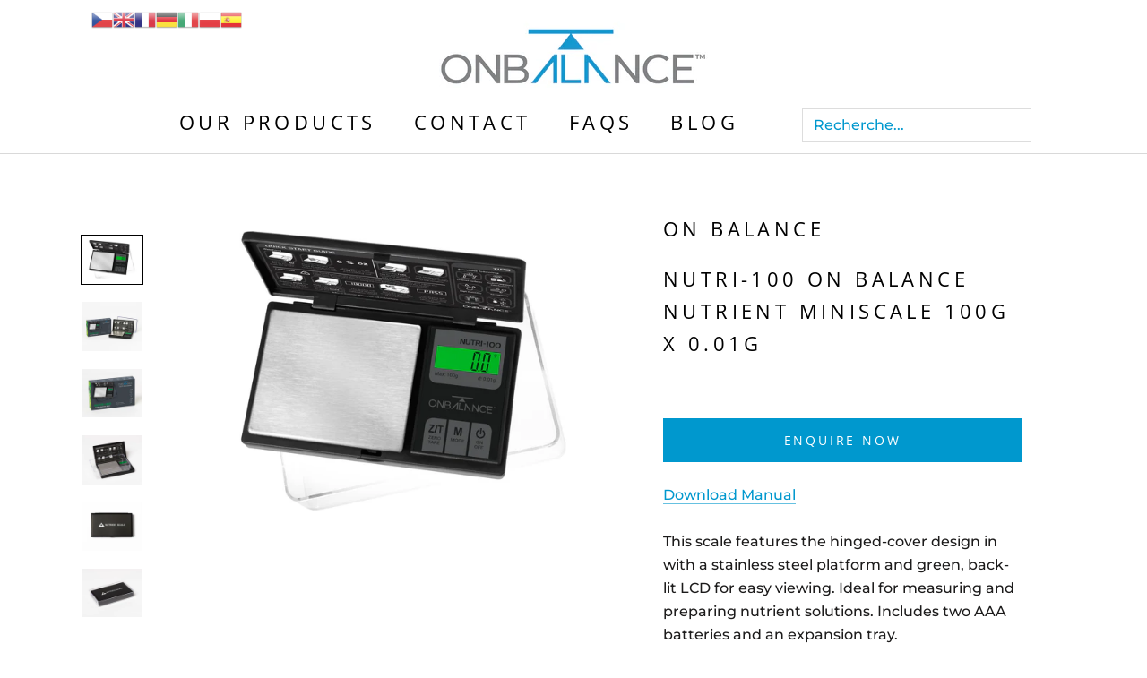

--- FILE ---
content_type: text/html; charset=utf-8
request_url: https://www.obscales.com/fr/products/onbalance-nutri-100
body_size: 25326
content:
<!doctype html>

<html class="no-js" lang="fr">
  <head>
    <meta charset="utf-8"> 
    <meta http-equiv="X-UA-Compatible" content="IE=edge,chrome=1">
    <meta name="viewport" content="width=device-width, initial-scale=1.0, height=device-height, minimum-scale=1.0, user-scalable=0">
    <meta name="theme-color" content="">

    <title>
      NUTRI-100 On Balance Nutrient Miniscale 100g x 0.01g &ndash; Truweigh International, Inc.
    </title><meta name="description" content="Download Manual This scale features the hinged-cover design in with a stainless steel platform and green, back-lit LCD for easy viewing. Ideal for measuring and preparing nutrient solutions. Includes two AAA batteries and an expansion tray. Unit Specifications: Capacity: 100g Readability: 0.01g Barcode: 506034797 1451 "><link rel="canonical" href="https://www.obscales.com/fr/products/onbalance-nutri-100"><link rel="shortcut icon" href="//www.obscales.com/cdn/shop/files/On_Balance-Logo-Emblem-_Transparent_32x32.png?v=1637156251" type="image/png"><meta property="og:type" content="product">
  <meta property="og:title" content="NUTRI-100 On Balance Nutrient Miniscale 100g x 0.01g"><meta property="og:image" content="http://www.obscales.com/cdn/shop/products/NUTRI-100_BK_ott_open_300dpi_grande.jpg?v=1601982023">
    <meta property="og:image:secure_url" content="https://www.obscales.com/cdn/shop/products/NUTRI-100_BK_ott_open_300dpi_grande.jpg?v=1601982023"><meta property="og:image" content="http://www.obscales.com/cdn/shop/products/NUTRI_100_BK_box_scale_300dpi_grande.jpg?v=1666196704">
    <meta property="og:image:secure_url" content="https://www.obscales.com/cdn/shop/products/NUTRI_100_BK_box_scale_300dpi_grande.jpg?v=1666196704"><meta property="og:image" content="http://www.obscales.com/cdn/shop/products/NUTRI_100_BK_box_300dpi_grande.jpg?v=1666196704">
    <meta property="og:image:secure_url" content="https://www.obscales.com/cdn/shop/products/NUTRI_100_BK_box_300dpi_grande.jpg?v=1666196704"><meta property="og:price:amount" content="29.99">
  <meta property="og:price:currency" content="GBP"><meta property="og:description" content="Download Manual This scale features the hinged-cover design in with a stainless steel platform and green, back-lit LCD for easy viewing. Ideal for measuring and preparing nutrient solutions. Includes two AAA batteries and an expansion tray. Unit Specifications: Capacity: 100g Readability: 0.01g Barcode: 506034797 1451 "><meta property="og:url" content="https://www.obscales.com/fr/products/onbalance-nutri-100">
<meta property="og:site_name" content="Truweigh International, Inc."><meta name="twitter:card" content="summary"><meta name="twitter:title" content="NUTRI-100 On Balance Nutrient Miniscale 100g x 0.01g">
  <meta name="twitter:description" content="Download Manual
This scale features the hinged-cover design in with a stainless steel platform and green, back-lit LCD for easy viewing. Ideal for measuring and preparing nutrient solutions. Includes two AAA batteries and an expansion tray.
Unit Specifications:

Capacity: 100g
Readability: 0.01g
Barcode: 506034797 1451
Boxed Weight: 167.5g
Boxed Dimensions: 14.5 x 8.8 x 2.5cm
Net Weight (With Batteries): 112.5g

Scale Dimensions: 12.6 x 7.6 x 1.8cm
Platform Size: 7.5 x 6.4cm

Carton Specifications:

Gross Weight: 17.9kg
Dimensions: 47 x 29 x 34cm
Quantity: 100

">
  <meta name="twitter:image" content="https://www.obscales.com/cdn/shop/products/NUTRI-100_BK_ott_open_300dpi_600x600_crop_center.jpg?v=1601982023">

    <script>window.performance && window.performance.mark && window.performance.mark('shopify.content_for_header.start');</script><meta name="google-site-verification" content="BDF5ibHnUTJApTfj0RIiX0W7wzdVHBCzyjHSUpv5nlo">
<meta id="shopify-digital-wallet" name="shopify-digital-wallet" content="/8668905568/digital_wallets/dialog">
<link rel="alternate" hreflang="x-default" href="https://www.obscales.com/products/onbalance-nutri-100">
<link rel="alternate" hreflang="cs" href="https://www.obscales.com/cs/products/onbalance-nutri-100">
<link rel="alternate" hreflang="de" href="https://www.obscales.com/de/products/onbalance-nutri-100">
<link rel="alternate" hreflang="es" href="https://www.obscales.com/es/products/onbalance-nutri-100">
<link rel="alternate" hreflang="fr" href="https://www.obscales.com/fr/products/onbalance-nutri-100">
<link rel="alternate" hreflang="nl" href="https://www.obscales.com/nl/products/onbalance-nutri-100">
<link rel="alternate" type="application/json+oembed" href="https://www.obscales.com/fr/products/onbalance-nutri-100.oembed">
<script async="async" src="/checkouts/internal/preloads.js?locale=fr-GB"></script>
<script id="shopify-features" type="application/json">{"accessToken":"abfa82d5be161be06f2ec93b253da2ce","betas":["rich-media-storefront-analytics"],"domain":"www.obscales.com","predictiveSearch":true,"shopId":8668905568,"locale":"fr"}</script>
<script>var Shopify = Shopify || {};
Shopify.shop = "dalman-scales.myshopify.com";
Shopify.locale = "fr";
Shopify.currency = {"active":"GBP","rate":"1.0"};
Shopify.country = "GB";
Shopify.theme = {"name":"Awaiswork","id":116067795111,"schema_name":"Prestige","schema_version":"1.1.1","theme_store_id":null,"role":"main"};
Shopify.theme.handle = "null";
Shopify.theme.style = {"id":null,"handle":null};
Shopify.cdnHost = "www.obscales.com/cdn";
Shopify.routes = Shopify.routes || {};
Shopify.routes.root = "/fr/";</script>
<script type="module">!function(o){(o.Shopify=o.Shopify||{}).modules=!0}(window);</script>
<script>!function(o){function n(){var o=[];function n(){o.push(Array.prototype.slice.apply(arguments))}return n.q=o,n}var t=o.Shopify=o.Shopify||{};t.loadFeatures=n(),t.autoloadFeatures=n()}(window);</script>
<script id="shop-js-analytics" type="application/json">{"pageType":"product"}</script>
<script defer="defer" async type="module" src="//www.obscales.com/cdn/shopifycloud/shop-js/modules/v2/client.init-shop-cart-sync_C9aZTsmn.fr.esm.js"></script>
<script defer="defer" async type="module" src="//www.obscales.com/cdn/shopifycloud/shop-js/modules/v2/chunk.common_bWgz0IHB.esm.js"></script>
<script type="module">
  await import("//www.obscales.com/cdn/shopifycloud/shop-js/modules/v2/client.init-shop-cart-sync_C9aZTsmn.fr.esm.js");
await import("//www.obscales.com/cdn/shopifycloud/shop-js/modules/v2/chunk.common_bWgz0IHB.esm.js");

  window.Shopify.SignInWithShop?.initShopCartSync?.({"fedCMEnabled":true,"windoidEnabled":true});

</script>
<script>(function() {
  var isLoaded = false;
  function asyncLoad() {
    if (isLoaded) return;
    isLoaded = true;
    var urls = ["\/\/www.powr.io\/powr.js?powr-token=dalman-scales.myshopify.com\u0026external-type=shopify\u0026shop=dalman-scales.myshopify.com","https:\/\/static.zotabox.com\/0\/0\/00fb561dd4a0bc0fe2d5e9d4444f0aac\/widgets.js?shop=dalman-scales.myshopify.com","https:\/\/js.smile.io\/v1\/smile-shopify.js?shop=dalman-scales.myshopify.com","https:\/\/chimpstatic.com\/mcjs-connected\/js\/users\/bc220187732a41b4e4a556915\/87c5996a31990c196b289a104.js?shop=dalman-scales.myshopify.com","https:\/\/ecommplugins-scripts.trustpilot.com\/v2.1\/js\/header.js?settings=eyJrZXkiOiJkRmRuMElnM0pSOXZkb0FmIn0=\u0026shop=dalman-scales.myshopify.com","https:\/\/ecommplugins-trustboxsettings.trustpilot.com\/dalman-scales.myshopify.com.js?settings=1567598665687\u0026shop=dalman-scales.myshopify.com","https:\/\/age-verification.hulkapps.com\/hulk_age_verifier.js?shop=dalman-scales.myshopify.com","https:\/\/easygdpr.b-cdn.net\/v\/1553540745\/gdpr.min.js?shop=dalman-scales.myshopify.com","https:\/\/gtranslate.io\/shopify\/gtranslate.js?shop=dalman-scales.myshopify.com"];
    for (var i = 0; i < urls.length; i++) {
      var s = document.createElement('script');
      s.type = 'text/javascript';
      s.async = true;
      s.src = urls[i];
      var x = document.getElementsByTagName('script')[0];
      x.parentNode.insertBefore(s, x);
    }
  };
  if(window.attachEvent) {
    window.attachEvent('onload', asyncLoad);
  } else {
    window.addEventListener('load', asyncLoad, false);
  }
})();</script>
<script id="__st">var __st={"a":8668905568,"offset":0,"reqid":"3990c5a4-c093-400c-99cf-356ad9f00438-1763085355","pageurl":"www.obscales.com\/fr\/products\/onbalance-nutri-100","u":"f8f0fc4c7ea9","p":"product","rtyp":"product","rid":2067274891360};</script>
<script>window.ShopifyPaypalV4VisibilityTracking = true;</script>
<script id="captcha-bootstrap">!function(){'use strict';const t='contact',e='account',n='new_comment',o=[[t,t],['blogs',n],['comments',n],[t,'customer']],c=[[e,'customer_login'],[e,'guest_login'],[e,'recover_customer_password'],[e,'create_customer']],r=t=>t.map((([t,e])=>`form[action*='/${t}']:not([data-nocaptcha='true']) input[name='form_type'][value='${e}']`)).join(','),a=t=>()=>t?[...document.querySelectorAll(t)].map((t=>t.form)):[];function s(){const t=[...o],e=r(t);return a(e)}const i='password',u='form_key',d=['recaptcha-v3-token','g-recaptcha-response','h-captcha-response',i],f=()=>{try{return window.sessionStorage}catch{return}},m='__shopify_v',_=t=>t.elements[u];function p(t,e,n=!1){try{const o=window.sessionStorage,c=JSON.parse(o.getItem(e)),{data:r}=function(t){const{data:e,action:n}=t;return t[m]||n?{data:e,action:n}:{data:t,action:n}}(c);for(const[e,n]of Object.entries(r))t.elements[e]&&(t.elements[e].value=n);n&&o.removeItem(e)}catch(o){console.error('form repopulation failed',{error:o})}}const l='form_type',E='cptcha';function T(t){t.dataset[E]=!0}const w=window,h=w.document,L='Shopify',v='ce_forms',y='captcha';let A=!1;((t,e)=>{const n=(g='f06e6c50-85a8-45c8-87d0-21a2b65856fe',I='https://cdn.shopify.com/shopifycloud/storefront-forms-hcaptcha/ce_storefront_forms_captcha_hcaptcha.v1.5.2.iife.js',D={infoText:'Protégé par hCaptcha',privacyText:'Confidentialité',termsText:'Conditions'},(t,e,n)=>{const o=w[L][v],c=o.bindForm;if(c)return c(t,g,e,D).then(n);var r;o.q.push([[t,g,e,D],n]),r=I,A||(h.body.append(Object.assign(h.createElement('script'),{id:'captcha-provider',async:!0,src:r})),A=!0)});var g,I,D;w[L]=w[L]||{},w[L][v]=w[L][v]||{},w[L][v].q=[],w[L][y]=w[L][y]||{},w[L][y].protect=function(t,e){n(t,void 0,e),T(t)},Object.freeze(w[L][y]),function(t,e,n,w,h,L){const[v,y,A,g]=function(t,e,n){const i=e?o:[],u=t?c:[],d=[...i,...u],f=r(d),m=r(i),_=r(d.filter((([t,e])=>n.includes(e))));return[a(f),a(m),a(_),s()]}(w,h,L),I=t=>{const e=t.target;return e instanceof HTMLFormElement?e:e&&e.form},D=t=>v().includes(t);t.addEventListener('submit',(t=>{const e=I(t);if(!e)return;const n=D(e)&&!e.dataset.hcaptchaBound&&!e.dataset.recaptchaBound,o=_(e),c=g().includes(e)&&(!o||!o.value);(n||c)&&t.preventDefault(),c&&!n&&(function(t){try{if(!f())return;!function(t){const e=f();if(!e)return;const n=_(t);if(!n)return;const o=n.value;o&&e.removeItem(o)}(t);const e=Array.from(Array(32),(()=>Math.random().toString(36)[2])).join('');!function(t,e){_(t)||t.append(Object.assign(document.createElement('input'),{type:'hidden',name:u})),t.elements[u].value=e}(t,e),function(t,e){const n=f();if(!n)return;const o=[...t.querySelectorAll(`input[type='${i}']`)].map((({name:t})=>t)),c=[...d,...o],r={};for(const[a,s]of new FormData(t).entries())c.includes(a)||(r[a]=s);n.setItem(e,JSON.stringify({[m]:1,action:t.action,data:r}))}(t,e)}catch(e){console.error('failed to persist form',e)}}(e),e.submit())}));const S=(t,e)=>{t&&!t.dataset[E]&&(n(t,e.some((e=>e===t))),T(t))};for(const o of['focusin','change'])t.addEventListener(o,(t=>{const e=I(t);D(e)&&S(e,y())}));const B=e.get('form_key'),M=e.get(l),P=B&&M;t.addEventListener('DOMContentLoaded',(()=>{const t=y();if(P)for(const e of t)e.elements[l].value===M&&p(e,B);[...new Set([...A(),...v().filter((t=>'true'===t.dataset.shopifyCaptcha))])].forEach((e=>S(e,t)))}))}(h,new URLSearchParams(w.location.search),n,t,e,['guest_login'])})(!0,!0)}();</script>
<script integrity="sha256-52AcMU7V7pcBOXWImdc/TAGTFKeNjmkeM1Pvks/DTgc=" data-source-attribution="shopify.loadfeatures" defer="defer" src="//www.obscales.com/cdn/shopifycloud/storefront/assets/storefront/load_feature-81c60534.js" crossorigin="anonymous"></script>
<script data-source-attribution="shopify.dynamic_checkout.dynamic.init">var Shopify=Shopify||{};Shopify.PaymentButton=Shopify.PaymentButton||{isStorefrontPortableWallets:!0,init:function(){window.Shopify.PaymentButton.init=function(){};var t=document.createElement("script");t.src="https://www.obscales.com/cdn/shopifycloud/portable-wallets/latest/portable-wallets.fr.js",t.type="module",document.head.appendChild(t)}};
</script>
<script data-source-attribution="shopify.dynamic_checkout.buyer_consent">
  function portableWalletsHideBuyerConsent(e){var t=document.getElementById("shopify-buyer-consent"),n=document.getElementById("shopify-subscription-policy-button");t&&n&&(t.classList.add("hidden"),t.setAttribute("aria-hidden","true"),n.removeEventListener("click",e))}function portableWalletsShowBuyerConsent(e){var t=document.getElementById("shopify-buyer-consent"),n=document.getElementById("shopify-subscription-policy-button");t&&n&&(t.classList.remove("hidden"),t.removeAttribute("aria-hidden"),n.addEventListener("click",e))}window.Shopify?.PaymentButton&&(window.Shopify.PaymentButton.hideBuyerConsent=portableWalletsHideBuyerConsent,window.Shopify.PaymentButton.showBuyerConsent=portableWalletsShowBuyerConsent);
</script>
<script data-source-attribution="shopify.dynamic_checkout.cart.bootstrap">document.addEventListener("DOMContentLoaded",(function(){function t(){return document.querySelector("shopify-accelerated-checkout-cart, shopify-accelerated-checkout")}if(t())Shopify.PaymentButton.init();else{new MutationObserver((function(e,n){t()&&(Shopify.PaymentButton.init(),n.disconnect())})).observe(document.body,{childList:!0,subtree:!0})}}));
</script>

<script>window.performance && window.performance.mark && window.performance.mark(?-mix:\('shopify.content_for_header.end'\);<\/script>) <link href="https://monorail-edge.shopifysvc.com" rel="dns-prefetch">
<script>(function(){if ("sendBeacon" in navigator && "performance" in window) {try {var session_token_from_headers = performance.getEntriesByType('navigation')[0].serverTiming.find(x => x.name == '_s').description;} catch {var session_token_from_headers = undefined;}var session_cookie_matches = document.cookie.match(/_shopify_s=([^;]*)/);var session_token_from_cookie = session_cookie_matches && session_cookie_matches.length === 2 ? session_cookie_matches[1] : "";var session_token = session_token_from_headers || session_token_from_cookie || "";function handle_abandonment_event(e) {var entries = performance.getEntries().filter(function(entry) {return /monorail-edge.shopifysvc.com/.test(entry.name);});if (!window.abandonment_tracked && entries.length === 0) {window.abandonment_tracked = true;var currentMs = Date.now();var navigation_start = performance.timing.navigationStart;var payload = {shop_id: 8668905568,url: window.location.href,navigation_start,duration: currentMs - navigation_start,session_token,page_type: "product"};window.navigator.sendBeacon("https://monorail-edge.shopifysvc.com/v1/produce", JSON.stringify({schema_id: "online_store_buyer_site_abandonment/1.1",payload: payload,metadata: {event_created_at_ms: currentMs,event_sent_at_ms: currentMs}}));}}window.addEventListener('pagehide', handle_abandonment_event);}}());</script>
<script id="web-pixels-manager-setup">(function e(e,d,r,n,o){if(void 0===o&&(o={}),!Boolean(null===(a=null===(i=window.Shopify)||void 0===i?void 0:i.analytics)||void 0===a?void 0:a.replayQueue)){var i,a;window.Shopify=window.Shopify||{};var t=window.Shopify;t.analytics=t.analytics||{};var s=t.analytics;s.replayQueue=[],s.publish=function(e,d,r){return s.replayQueue.push([e,d,r]),!0};try{self.performance.mark("wpm:start")}catch(e){}var l=function(){var e={modern:/Edge?\/(1{2}[4-9]|1[2-9]\d|[2-9]\d{2}|\d{4,})\.\d+(\.\d+|)|Firefox\/(1{2}[4-9]|1[2-9]\d|[2-9]\d{2}|\d{4,})\.\d+(\.\d+|)|Chrom(ium|e)\/(9{2}|\d{3,})\.\d+(\.\d+|)|(Maci|X1{2}).+ Version\/(15\.\d+|(1[6-9]|[2-9]\d|\d{3,})\.\d+)([,.]\d+|)( \(\w+\)|)( Mobile\/\w+|) Safari\/|Chrome.+OPR\/(9{2}|\d{3,})\.\d+\.\d+|(CPU[ +]OS|iPhone[ +]OS|CPU[ +]iPhone|CPU IPhone OS|CPU iPad OS)[ +]+(15[._]\d+|(1[6-9]|[2-9]\d|\d{3,})[._]\d+)([._]\d+|)|Android:?[ /-](13[3-9]|1[4-9]\d|[2-9]\d{2}|\d{4,})(\.\d+|)(\.\d+|)|Android.+Firefox\/(13[5-9]|1[4-9]\d|[2-9]\d{2}|\d{4,})\.\d+(\.\d+|)|Android.+Chrom(ium|e)\/(13[3-9]|1[4-9]\d|[2-9]\d{2}|\d{4,})\.\d+(\.\d+|)|SamsungBrowser\/([2-9]\d|\d{3,})\.\d+/,legacy:/Edge?\/(1[6-9]|[2-9]\d|\d{3,})\.\d+(\.\d+|)|Firefox\/(5[4-9]|[6-9]\d|\d{3,})\.\d+(\.\d+|)|Chrom(ium|e)\/(5[1-9]|[6-9]\d|\d{3,})\.\d+(\.\d+|)([\d.]+$|.*Safari\/(?![\d.]+ Edge\/[\d.]+$))|(Maci|X1{2}).+ Version\/(10\.\d+|(1[1-9]|[2-9]\d|\d{3,})\.\d+)([,.]\d+|)( \(\w+\)|)( Mobile\/\w+|) Safari\/|Chrome.+OPR\/(3[89]|[4-9]\d|\d{3,})\.\d+\.\d+|(CPU[ +]OS|iPhone[ +]OS|CPU[ +]iPhone|CPU IPhone OS|CPU iPad OS)[ +]+(10[._]\d+|(1[1-9]|[2-9]\d|\d{3,})[._]\d+)([._]\d+|)|Android:?[ /-](13[3-9]|1[4-9]\d|[2-9]\d{2}|\d{4,})(\.\d+|)(\.\d+|)|Mobile Safari.+OPR\/([89]\d|\d{3,})\.\d+\.\d+|Android.+Firefox\/(13[5-9]|1[4-9]\d|[2-9]\d{2}|\d{4,})\.\d+(\.\d+|)|Android.+Chrom(ium|e)\/(13[3-9]|1[4-9]\d|[2-9]\d{2}|\d{4,})\.\d+(\.\d+|)|Android.+(UC? ?Browser|UCWEB|U3)[ /]?(15\.([5-9]|\d{2,})|(1[6-9]|[2-9]\d|\d{3,})\.\d+)\.\d+|SamsungBrowser\/(5\.\d+|([6-9]|\d{2,})\.\d+)|Android.+MQ{2}Browser\/(14(\.(9|\d{2,})|)|(1[5-9]|[2-9]\d|\d{3,})(\.\d+|))(\.\d+|)|K[Aa][Ii]OS\/(3\.\d+|([4-9]|\d{2,})\.\d+)(\.\d+|)/},d=e.modern,r=e.legacy,n=navigator.userAgent;return n.match(d)?"modern":n.match(r)?"legacy":"unknown"}(),u="modern"===l?"modern":"legacy",c=(null!=n?n:{modern:"",legacy:""})[u],f=function(e){return[e.baseUrl,"/wpm","/b",e.hashVersion,"modern"===e.buildTarget?"m":"l",".js"].join("")}({baseUrl:d,hashVersion:r,buildTarget:u}),m=function(e){var d=e.version,r=e.bundleTarget,n=e.surface,o=e.pageUrl,i=e.monorailEndpoint;return{emit:function(e){var a=e.status,t=e.errorMsg,s=(new Date).getTime(),l=JSON.stringify({metadata:{event_sent_at_ms:s},events:[{schema_id:"web_pixels_manager_load/3.1",payload:{version:d,bundle_target:r,page_url:o,status:a,surface:n,error_msg:t},metadata:{event_created_at_ms:s}}]});if(!i)return console&&console.warn&&console.warn("[Web Pixels Manager] No Monorail endpoint provided, skipping logging."),!1;try{return self.navigator.sendBeacon.bind(self.navigator)(i,l)}catch(e){}var u=new XMLHttpRequest;try{return u.open("POST",i,!0),u.setRequestHeader("Content-Type","text/plain"),u.send(l),!0}catch(e){return console&&console.warn&&console.warn("[Web Pixels Manager] Got an unhandled error while logging to Monorail."),!1}}}}({version:r,bundleTarget:l,surface:e.surface,pageUrl:self.location.href,monorailEndpoint:e.monorailEndpoint});try{o.browserTarget=l,function(e){var d=e.src,r=e.async,n=void 0===r||r,o=e.onload,i=e.onerror,a=e.sri,t=e.scriptDataAttributes,s=void 0===t?{}:t,l=document.createElement("script"),u=document.querySelector("head"),c=document.querySelector("body");if(l.async=n,l.src=d,a&&(l.integrity=a,l.crossOrigin="anonymous"),s)for(var f in s)if(Object.prototype.hasOwnProperty.call(s,f))try{l.dataset[f]=s[f]}catch(e){}if(o&&l.addEventListener("load",o),i&&l.addEventListener("error",i),u)u.appendChild(l);else{if(!c)throw new Error("Did not find a head or body element to append the script");c.appendChild(l)}}({src:f,async:!0,onload:function(){if(!function(){var e,d;return Boolean(null===(d=null===(e=window.Shopify)||void 0===e?void 0:e.analytics)||void 0===d?void 0:d.initialized)}()){var d=window.webPixelsManager.init(e)||void 0;if(d){var r=window.Shopify.analytics;r.replayQueue.forEach((function(e){var r=e[0],n=e[1],o=e[2];d.publishCustomEvent(r,n,o)})),r.replayQueue=[],r.publish=d.publishCustomEvent,r.visitor=d.visitor,r.initialized=!0}}},onerror:function(){return m.emit({status:"failed",errorMsg:"".concat(f," has failed to load")})},sri:function(e){var d=/^sha384-[A-Za-z0-9+/=]+$/;return"string"==typeof e&&d.test(e)}(c)?c:"",scriptDataAttributes:o}),m.emit({status:"loading"})}catch(e){m.emit({status:"failed",errorMsg:(null==e?void 0:e.message)||"Unknown error"})}}})({shopId: 8668905568,storefrontBaseUrl: "https://www.obscales.com",extensionsBaseUrl: "https://extensions.shopifycdn.com/cdn/shopifycloud/web-pixels-manager",monorailEndpoint: "https://monorail-edge.shopifysvc.com/unstable/produce_batch",surface: "storefront-renderer",enabledBetaFlags: ["2dca8a86"],webPixelsConfigList: [{"id":"830144679","configuration":"{\"config\":\"{\\\"pixel_id\\\":\\\"G-D5PLPF2JW0\\\",\\\"gtag_events\\\":[{\\\"type\\\":\\\"begin_checkout\\\",\\\"action_label\\\":\\\"G-D5PLPF2JW0\\\"},{\\\"type\\\":\\\"search\\\",\\\"action_label\\\":\\\"G-D5PLPF2JW0\\\"},{\\\"type\\\":\\\"view_item\\\",\\\"action_label\\\":\\\"G-D5PLPF2JW0\\\"},{\\\"type\\\":\\\"purchase\\\",\\\"action_label\\\":\\\"G-D5PLPF2JW0\\\"},{\\\"type\\\":\\\"page_view\\\",\\\"action_label\\\":\\\"G-D5PLPF2JW0\\\"},{\\\"type\\\":\\\"add_payment_info\\\",\\\"action_label\\\":\\\"G-D5PLPF2JW0\\\"},{\\\"type\\\":\\\"add_to_cart\\\",\\\"action_label\\\":\\\"G-D5PLPF2JW0\\\"}],\\\"enable_monitoring_mode\\\":false}\"}","eventPayloadVersion":"v1","runtimeContext":"OPEN","scriptVersion":"b2a88bafab3e21179ed38636efcd8a93","type":"APP","apiClientId":1780363,"privacyPurposes":[],"dataSharingAdjustments":{"protectedCustomerApprovalScopes":["read_customer_address","read_customer_email","read_customer_name","read_customer_personal_data","read_customer_phone"]}},{"id":"206635175","configuration":"{\"pixel_id\":\"400208407460207\",\"pixel_type\":\"facebook_pixel\",\"metaapp_system_user_token\":\"-\"}","eventPayloadVersion":"v1","runtimeContext":"OPEN","scriptVersion":"ca16bc87fe92b6042fbaa3acc2fbdaa6","type":"APP","apiClientId":2329312,"privacyPurposes":["ANALYTICS","MARKETING","SALE_OF_DATA"],"dataSharingAdjustments":{"protectedCustomerApprovalScopes":["read_customer_address","read_customer_email","read_customer_name","read_customer_personal_data","read_customer_phone"]}},{"id":"75825319","eventPayloadVersion":"v1","runtimeContext":"LAX","scriptVersion":"1","type":"CUSTOM","privacyPurposes":["MARKETING"],"name":"Meta pixel (migrated)"},{"id":"shopify-app-pixel","configuration":"{}","eventPayloadVersion":"v1","runtimeContext":"STRICT","scriptVersion":"0450","apiClientId":"shopify-pixel","type":"APP","privacyPurposes":["ANALYTICS","MARKETING"]},{"id":"shopify-custom-pixel","eventPayloadVersion":"v1","runtimeContext":"LAX","scriptVersion":"0450","apiClientId":"shopify-pixel","type":"CUSTOM","privacyPurposes":["ANALYTICS","MARKETING"]}],isMerchantRequest: false,initData: {"shop":{"name":"Truweigh International, Inc.","paymentSettings":{"currencyCode":"GBP"},"myshopifyDomain":"dalman-scales.myshopify.com","countryCode":"US","storefrontUrl":"https:\/\/www.obscales.com\/fr"},"customer":null,"cart":null,"checkout":null,"productVariants":[{"price":{"amount":29.99,"currencyCode":"GBP"},"product":{"title":"NUTRI-100 On Balance Nutrient Miniscale 100g x 0.01g","vendor":"On Balance","id":"2067274891360","untranslatedTitle":"NUTRI-100 On Balance Nutrient Miniscale 100g x 0.01g","url":"\/fr\/products\/onbalance-nutri-100","type":"Scales"},"id":"19134549786720","image":{"src":"\/\/www.obscales.com\/cdn\/shop\/products\/NUTRI-100_BK_ott_open_300dpi.jpg?v=1601982023"},"sku":"NUTRI-100","title":"Default Title","untranslatedTitle":"Default Title"}],"purchasingCompany":null},},"https://www.obscales.com/cdn","ae1676cfwd2530674p4253c800m34e853cb",{"modern":"","legacy":""},{"shopId":"8668905568","storefrontBaseUrl":"https:\/\/www.obscales.com","extensionBaseUrl":"https:\/\/extensions.shopifycdn.com\/cdn\/shopifycloud\/web-pixels-manager","surface":"storefront-renderer","enabledBetaFlags":"[\"2dca8a86\"]","isMerchantRequest":"false","hashVersion":"ae1676cfwd2530674p4253c800m34e853cb","publish":"custom","events":"[[\"page_viewed\",{}],[\"product_viewed\",{\"productVariant\":{\"price\":{\"amount\":29.99,\"currencyCode\":\"GBP\"},\"product\":{\"title\":\"NUTRI-100 On Balance Nutrient Miniscale 100g x 0.01g\",\"vendor\":\"On Balance\",\"id\":\"2067274891360\",\"untranslatedTitle\":\"NUTRI-100 On Balance Nutrient Miniscale 100g x 0.01g\",\"url\":\"\/fr\/products\/onbalance-nutri-100\",\"type\":\"Scales\"},\"id\":\"19134549786720\",\"image\":{\"src\":\"\/\/www.obscales.com\/cdn\/shop\/products\/NUTRI-100_BK_ott_open_300dpi.jpg?v=1601982023\"},\"sku\":\"NUTRI-100\",\"title\":\"Default Title\",\"untranslatedTitle\":\"Default Title\"}}]]"});</script><script>
  window.ShopifyAnalytics = window.ShopifyAnalytics || {};
  window.ShopifyAnalytics.meta = window.ShopifyAnalytics.meta || {};
  window.ShopifyAnalytics.meta.currency = 'GBP';
  var meta = {"product":{"id":2067274891360,"gid":"gid:\/\/shopify\/Product\/2067274891360","vendor":"On Balance","type":"Scales","variants":[{"id":19134549786720,"price":2999,"name":"NUTRI-100 On Balance Nutrient Miniscale 100g x 0.01g","public_title":null,"sku":"NUTRI-100"}],"remote":false},"page":{"pageType":"product","resourceType":"product","resourceId":2067274891360}};
  for (var attr in meta) {
    window.ShopifyAnalytics.meta[attr] = meta[attr];
  }
</script>
<script class="analytics">
  (function () {
    var customDocumentWrite = function(content) {
      var jquery = null;

      if (window.jQuery) {
        jquery = window.jQuery;
      } else if (window.Checkout && window.Checkout.$) {
        jquery = window.Checkout.$;
      }

      if (jquery) {
        jquery('body').append(content);
      }
    };

    var hasLoggedConversion = function(token) {
      if (token) {
        return document.cookie.indexOf('loggedConversion=' + token) !== -1;
      }
      return false;
    }

    var setCookieIfConversion = function(token) {
      if (token) {
        var twoMonthsFromNow = new Date(Date.now());
        twoMonthsFromNow.setMonth(twoMonthsFromNow.getMonth() + 2);

        document.cookie = 'loggedConversion=' + token + '; expires=' + twoMonthsFromNow;
      }
    }

    var trekkie = window.ShopifyAnalytics.lib = window.trekkie = window.trekkie || [];
    if (trekkie.integrations) {
      return;
    }
    trekkie.methods = [
      'identify',
      'page',
      'ready',
      'track',
      'trackForm',
      'trackLink'
    ];
    trekkie.factory = function(method) {
      return function() {
        var args = Array.prototype.slice.call(arguments);
        args.unshift(method);
        trekkie.push(args);
        return trekkie;
      };
    };
    for (var i = 0; i < trekkie.methods.length; i++) {
      var key = trekkie.methods[i];
      trekkie[key] = trekkie.factory(key);
    }
    trekkie.load = function(config) {
      trekkie.config = config || {};
      trekkie.config.initialDocumentCookie = document.cookie;
      var first = document.getElementsByTagName('script')[0];
      var script = document.createElement('script');
      script.type = 'text/javascript';
      script.onerror = function(e) {
        var scriptFallback = document.createElement('script');
        scriptFallback.type = 'text/javascript';
        scriptFallback.onerror = function(error) {
                var Monorail = {
      produce: function produce(monorailDomain, schemaId, payload) {
        var currentMs = new Date().getTime();
        var event = {
          schema_id: schemaId,
          payload: payload,
          metadata: {
            event_created_at_ms: currentMs,
            event_sent_at_ms: currentMs
          }
        };
        return Monorail.sendRequest("https://" + monorailDomain + "/v1/produce", JSON.stringify(event));
      },
      sendRequest: function sendRequest(endpointUrl, payload) {
        // Try the sendBeacon API
        if (window && window.navigator && typeof window.navigator.sendBeacon === 'function' && typeof window.Blob === 'function' && !Monorail.isIos12()) {
          var blobData = new window.Blob([payload], {
            type: 'text/plain'
          });

          if (window.navigator.sendBeacon(endpointUrl, blobData)) {
            return true;
          } // sendBeacon was not successful

        } // XHR beacon

        var xhr = new XMLHttpRequest();

        try {
          xhr.open('POST', endpointUrl);
          xhr.setRequestHeader('Content-Type', 'text/plain');
          xhr.send(payload);
        } catch (e) {
          console.log(e);
        }

        return false;
      },
      isIos12: function isIos12() {
        return window.navigator.userAgent.lastIndexOf('iPhone; CPU iPhone OS 12_') !== -1 || window.navigator.userAgent.lastIndexOf('iPad; CPU OS 12_') !== -1;
      }
    };
    Monorail.produce('monorail-edge.shopifysvc.com',
      'trekkie_storefront_load_errors/1.1',
      {shop_id: 8668905568,
      theme_id: 116067795111,
      app_name: "storefront",
      context_url: window.location.href,
      source_url: "//www.obscales.com/cdn/s/trekkie.storefront.308893168db1679b4a9f8a086857af995740364f.min.js"});

        };
        scriptFallback.async = true;
        scriptFallback.src = '//www.obscales.com/cdn/s/trekkie.storefront.308893168db1679b4a9f8a086857af995740364f.min.js';
        first.parentNode.insertBefore(scriptFallback, first);
      };
      script.async = true;
      script.src = '//www.obscales.com/cdn/s/trekkie.storefront.308893168db1679b4a9f8a086857af995740364f.min.js';
      first.parentNode.insertBefore(script, first);
    };
    trekkie.load(
      {"Trekkie":{"appName":"storefront","development":false,"defaultAttributes":{"shopId":8668905568,"isMerchantRequest":null,"themeId":116067795111,"themeCityHash":"3292542202310671190","contentLanguage":"fr","currency":"GBP","eventMetadataId":"40de4cc5-c26e-4cef-a063-05ab395453ad"},"isServerSideCookieWritingEnabled":true,"monorailRegion":"shop_domain","enabledBetaFlags":["f0df213a"]},"Session Attribution":{},"S2S":{"facebookCapiEnabled":true,"source":"trekkie-storefront-renderer","apiClientId":580111}}
    );

    var loaded = false;
    trekkie.ready(function() {
      if (loaded) return;
      loaded = true;

      window.ShopifyAnalytics.lib = window.trekkie;

      var originalDocumentWrite = document.write;
      document.write = customDocumentWrite;
      try { window.ShopifyAnalytics.merchantGoogleAnalytics.call(this); } catch(error) {};
      document.write = originalDocumentWrite;

      window.ShopifyAnalytics.lib.page(null,{"pageType":"product","resourceType":"product","resourceId":2067274891360,"shopifyEmitted":true});

      var match = window.location.pathname.match(/checkouts\/(.+)\/(thank_you|post_purchase)/)
      var token = match? match[1]: undefined;
      if (!hasLoggedConversion(token)) {
        setCookieIfConversion(token);
        window.ShopifyAnalytics.lib.track("Viewed Product",{"currency":"GBP","variantId":19134549786720,"productId":2067274891360,"productGid":"gid:\/\/shopify\/Product\/2067274891360","name":"NUTRI-100 On Balance Nutrient Miniscale 100g x 0.01g","price":"29.99","sku":"NUTRI-100","brand":"On Balance","variant":null,"category":"Scales","nonInteraction":true,"remote":false},undefined,undefined,{"shopifyEmitted":true});
      window.ShopifyAnalytics.lib.track("monorail:\/\/trekkie_storefront_viewed_product\/1.1",{"currency":"GBP","variantId":19134549786720,"productId":2067274891360,"productGid":"gid:\/\/shopify\/Product\/2067274891360","name":"NUTRI-100 On Balance Nutrient Miniscale 100g x 0.01g","price":"29.99","sku":"NUTRI-100","brand":"On Balance","variant":null,"category":"Scales","nonInteraction":true,"remote":false,"referer":"https:\/\/www.obscales.com\/fr\/products\/onbalance-nutri-100"});
      }
    });


        var eventsListenerScript = document.createElement('script');
        eventsListenerScript.async = true;
        eventsListenerScript.src = "//www.obscales.com/cdn/shopifycloud/storefront/assets/shop_events_listener-3da45d37.js";
        document.getElementsByTagName('head')[0].appendChild(eventsListenerScript);

})();</script>
  <script>
  if (!window.ga || (window.ga && typeof window.ga !== 'function')) {
    window.ga = function ga() {
      (window.ga.q = window.ga.q || []).push(arguments);
      if (window.Shopify && window.Shopify.analytics && typeof window.Shopify.analytics.publish === 'function') {
        window.Shopify.analytics.publish("ga_stub_called", {}, {sendTo: "google_osp_migration"});
      }
      console.error("Shopify's Google Analytics stub called with:", Array.from(arguments), "\nSee https://help.shopify.com/manual/promoting-marketing/pixels/pixel-migration#google for more information.");
    };
    if (window.Shopify && window.Shopify.analytics && typeof window.Shopify.analytics.publish === 'function') {
      window.Shopify.analytics.publish("ga_stub_initialized", {}, {sendTo: "google_osp_migration"});
    }
  }
</script>
<script
  defer
  src="https://www.obscales.com/cdn/shopifycloud/perf-kit/shopify-perf-kit-2.1.2.min.js"
  data-application="storefront-renderer"
  data-shop-id="8668905568"
  data-render-region="gcp-us-east1"
  data-page-type="product"
  data-theme-instance-id="116067795111"
  data-theme-name="Prestige"
  data-theme-version="1.1.1"
  data-monorail-region="shop_domain"
  data-resource-timing-sampling-rate="10"
  data-shs="true"
  data-shs-beacon="true"
  data-shs-export-with-fetch="true"
  data-shs-logs-sample-rate="1"
></script>

<script>window.BOLD = window.BOLD || {};
    window.BOLD.common = window.BOLD.common || {};
    window.BOLD.common.Shopify = window.BOLD.common.Shopify || {};
    window.BOLD.common.Shopify.shop = {
      domain: 'www.obscales.com',
      permanent_domain: 'dalman-scales.myshopify.com',
      url: 'https://www.obscales.com',
      secure_url: 'https://www.obscales.com',
      money_format: "\u003cspan class=hidden\u003e£{{amount}}\u003c\/span\u003e",
      currency: "GBP"
    };
    window.BOLD.common.Shopify.customer = {
      id: null,
      tags: null,
    };
    window.BOLD.common.Shopify.cart = {"note":null,"attributes":{},"original_total_price":0,"total_price":0,"total_discount":0,"total_weight":0.0,"item_count":0,"items":[],"requires_shipping":false,"currency":"GBP","items_subtotal_price":0,"cart_level_discount_applications":[],"checkout_charge_amount":0};
    window.BOLD.common.template = 'product';window.BOLD.common.Shopify.formatMoney = function(money, format) {
        function n(t, e) {
            return "undefined" == typeof t ? e : t
        }
        function r(t, e, r, i) {
            if (e = n(e, 2),
                r = n(r, ","),
                i = n(i, "."),
            isNaN(t) || null == t)
                return 0;
            t = (t / 100).toFixed(e);
            var o = t.split(".")
                , a = o[0].replace(/(\d)(?=(\d\d\d)+(?!\d))/g, "$1" + r)
                , s = o[1] ? i + o[1] : "";
            return a + s
        }
        "string" == typeof money && (money = money.replace(".", ""));
        var i = ""
            , o = /\{\{\s*(\w+)\s*\}\}/
            , a = format || window.BOLD.common.Shopify.shop.money_format || window.Shopify.money_format || "$ {{ amount }}";
        switch (a.match(o)[1]) {
            case "amount":
                i = r(money, 2, ",", ".");
                break;
            case "amount_no_decimals":
                i = r(money, 0, ",", ".");
                break;
            case "amount_with_comma_separator":
                i = r(money, 2, ".", ",");
                break;
            case "amount_no_decimals_with_comma_separator":
                i = r(money, 0, ".", ",");
                break;
            case "amount_with_space_separator":
                i = r(money, 2, " ", ",");
                break;
            case "amount_no_decimals_with_space_separator":
                i = r(money, 0, " ", ",");
                break;
            case "amount_with_apostrophe_separator":
                i = r(money, 2, "'", ".");
                break;
        }
        return a.replace(o, i);
    };
    window.BOLD.common.Shopify.saveProduct = function (handle, product, productData) {
      if (typeof handle === 'string' && typeof window.BOLD.common.Shopify.products[handle] === 'undefined') {
        if (typeof product === 'number') {
          window.BOLD.common.Shopify.handles[product] = handle;
          product = { id: product, product: productData };
        }
        window.BOLD.common.Shopify.products[handle] = product;
      }
    };
    window.BOLD.common.Shopify.saveVariant = function (variant_id, variant) {
      if (typeof variant_id === 'number' && typeof window.BOLD.common.Shopify.variants[variant_id] === 'undefined') {
        window.BOLD.common.Shopify.variants[variant_id] = variant;
      }
    };window.BOLD.common.Shopify.products = window.BOLD.common.Shopify.products || {};
    window.BOLD.common.Shopify.variants = window.BOLD.common.Shopify.variants || {};
    window.BOLD.common.Shopify.handles = window.BOLD.common.Shopify.handles || {};window.BOLD.common.Shopify.handle = "onbalance-nutri-100"
window.BOLD.common.Shopify.saveProduct("onbalance-nutri-100", 2067274891360, {"id":2067274891360,"title":"NUTRI-100 On Balance Nutrient Miniscale 100g x 0.01g","handle":"onbalance-nutri-100","description":"\u003cp\u003e\u003ca href=\"https:\/\/cdn.shopify.com\/s\/files\/1\/0086\/6890\/5568\/files\/NUTRI_manual_GB_ES_FR_NL_DE_IT_v2_press.pdf?v=1620229850\" title=\"NUTRI-100 MANUAL\" target=\"_blank\"\u003e\u003cspan style=\"font-weight: 400;\"\u003eDownload Manual\u003c\/span\u003e\u003c\/a\u003e\u003c\/p\u003e\n\u003cp\u003e\u003cspan style=\"font-weight: 400;\"\u003eThis scale features the hinged-cover design in with a stainless steel platform and green, back-lit LCD for easy viewing. Ideal for measuring and preparing nutrient solutions. Includes two AAA batteries and an expansion tray.\u003c\/span\u003e\u003c\/p\u003e\n\u003cp\u003e\u003cstrong\u003eUnit Specifications:\u003c\/strong\u003e\u003c\/p\u003e\n\u003cul\u003e\n\u003cli\u003eCapacity: 100g\u003c\/li\u003e\n\u003cli\u003eReadability: 0.01g\u003c\/li\u003e\n\u003cli\u003eBarcode: 506034797 1451\u003c\/li\u003e\n\u003cli\u003eBoxed Weight: 167.5g\u003c\/li\u003e\n\u003cli\u003eBoxed Dimensions: 14.5 x 8.8 x 2.5cm\u003c\/li\u003e\n\u003cli\u003eNet Weight (With Batteries): 112.5g\u003cbr\u003e\n\u003c\/li\u003e\n\u003cli\u003eScale Dimensions: 12.6 x 7.6 x 1.8cm\u003c\/li\u003e\n\u003cli\u003ePlatform Size: 7.5 x 6.4cm\u003c\/li\u003e\n\u003c\/ul\u003e\n\u003cp\u003e\u003cstrong\u003eCarton Specifications:\u003c\/strong\u003e\u003c\/p\u003e\n\u003cul\u003e\n\u003cli\u003eGross Weight: 17.9kg\u003c\/li\u003e\n\u003cli\u003eDimensions: 47 x 29 x 34cm\u003c\/li\u003e\n\u003cli\u003eQuantity: 100\u003c\/li\u003e\n\u003c\/ul\u003e\n\u003cdiv\u003e\u003cimg src=\"https:\/\/cdn.shopify.com\/s\/files\/1\/0086\/6890\/5568\/files\/Things_to_avoid_from_manual_480x480.png?v=1636022906\" alt=\"Things to avoid\"\u003e\u003c\/div\u003e","published_at":"2019-04-07T18:03:42+01:00","created_at":"2019-04-07T18:03:42+01:00","vendor":"On Balance","type":"Scales","tags":["0.01g","100g","capacity","cash and carry","growshops","headshops","jewellery","large tray","on-balance","readability","resellers"],"price":2999,"price_min":2999,"price_max":2999,"available":true,"price_varies":false,"compare_at_price":null,"compare_at_price_min":0,"compare_at_price_max":0,"compare_at_price_varies":false,"variants":[{"id":19134549786720,"title":"Default Title","option1":"Default Title","option2":null,"option3":null,"sku":"NUTRI-100","requires_shipping":true,"taxable":true,"featured_image":null,"available":true,"name":"NUTRI-100 On Balance Nutrient Miniscale 100g x 0.01g","public_title":null,"options":["Default Title"],"price":2999,"weight":500,"compare_at_price":null,"inventory_management":"shopify","barcode":"5060347971451","requires_selling_plan":false,"selling_plan_allocations":[]}],"images":["\/\/www.obscales.com\/cdn\/shop\/products\/NUTRI-100_BK_ott_open_300dpi.jpg?v=1601982023","\/\/www.obscales.com\/cdn\/shop\/products\/NUTRI_100_BK_box_scale_300dpi.jpg?v=1666196704","\/\/www.obscales.com\/cdn\/shop\/products\/NUTRI_100_BK_box_300dpi.jpg?v=1666196704","\/\/www.obscales.com\/cdn\/shop\/products\/NUTRI_100_BK_open_300dpi.jpg?v=1601982023","\/\/www.obscales.com\/cdn\/shop\/products\/NUTRI_100_BK_ott_closed_300dpi.jpg?v=1601982023","\/\/www.obscales.com\/cdn\/shop\/products\/NUTRI_100_BK_closed_300dpi.jpg?v=1601982023"],"featured_image":"\/\/www.obscales.com\/cdn\/shop\/products\/NUTRI-100_BK_ott_open_300dpi.jpg?v=1601982023","options":["Title"],"media":[{"alt":null,"id":12675888545959,"position":1,"preview_image":{"aspect_ratio":1.25,"height":1890,"width":2362,"src":"\/\/www.obscales.com\/cdn\/shop\/products\/NUTRI-100_BK_ott_open_300dpi.jpg?v=1601982023"},"aspect_ratio":1.25,"height":1890,"media_type":"image","src":"\/\/www.obscales.com\/cdn\/shop\/products\/NUTRI-100_BK_ott_open_300dpi.jpg?v=1601982023","width":2362},{"alt":null,"id":12675888382119,"position":2,"preview_image":{"aspect_ratio":1.25,"height":1890,"width":2362,"src":"\/\/www.obscales.com\/cdn\/shop\/products\/NUTRI_100_BK_box_scale_300dpi.jpg?v=1666196704"},"aspect_ratio":1.25,"height":1890,"media_type":"image","src":"\/\/www.obscales.com\/cdn\/shop\/products\/NUTRI_100_BK_box_scale_300dpi.jpg?v=1666196704","width":2362},{"alt":null,"id":12675888349351,"position":3,"preview_image":{"aspect_ratio":1.25,"height":1890,"width":2362,"src":"\/\/www.obscales.com\/cdn\/shop\/products\/NUTRI_100_BK_box_300dpi.jpg?v=1666196704"},"aspect_ratio":1.25,"height":1890,"media_type":"image","src":"\/\/www.obscales.com\/cdn\/shop\/products\/NUTRI_100_BK_box_300dpi.jpg?v=1666196704","width":2362},{"alt":null,"id":12675888447655,"position":4,"preview_image":{"aspect_ratio":1.25,"height":1890,"width":2362,"src":"\/\/www.obscales.com\/cdn\/shop\/products\/NUTRI_100_BK_open_300dpi.jpg?v=1601982023"},"aspect_ratio":1.25,"height":1890,"media_type":"image","src":"\/\/www.obscales.com\/cdn\/shop\/products\/NUTRI_100_BK_open_300dpi.jpg?v=1601982023","width":2362},{"alt":null,"id":12675888480423,"position":5,"preview_image":{"aspect_ratio":1.25,"height":1890,"width":2362,"src":"\/\/www.obscales.com\/cdn\/shop\/products\/NUTRI_100_BK_ott_closed_300dpi.jpg?v=1601982023"},"aspect_ratio":1.25,"height":1890,"media_type":"image","src":"\/\/www.obscales.com\/cdn\/shop\/products\/NUTRI_100_BK_ott_closed_300dpi.jpg?v=1601982023","width":2362},{"alt":null,"id":12675888414887,"position":6,"preview_image":{"aspect_ratio":1.25,"height":1890,"width":2362,"src":"\/\/www.obscales.com\/cdn\/shop\/products\/NUTRI_100_BK_closed_300dpi.jpg?v=1601982023"},"aspect_ratio":1.25,"height":1890,"media_type":"image","src":"\/\/www.obscales.com\/cdn\/shop\/products\/NUTRI_100_BK_closed_300dpi.jpg?v=1601982023","width":2362}],"requires_selling_plan":false,"selling_plan_groups":[],"content":"\u003cp\u003e\u003ca href=\"https:\/\/cdn.shopify.com\/s\/files\/1\/0086\/6890\/5568\/files\/NUTRI_manual_GB_ES_FR_NL_DE_IT_v2_press.pdf?v=1620229850\" title=\"NUTRI-100 MANUAL\" target=\"_blank\"\u003e\u003cspan style=\"font-weight: 400;\"\u003eDownload Manual\u003c\/span\u003e\u003c\/a\u003e\u003c\/p\u003e\n\u003cp\u003e\u003cspan style=\"font-weight: 400;\"\u003eThis scale features the hinged-cover design in with a stainless steel platform and green, back-lit LCD for easy viewing. Ideal for measuring and preparing nutrient solutions. Includes two AAA batteries and an expansion tray.\u003c\/span\u003e\u003c\/p\u003e\n\u003cp\u003e\u003cstrong\u003eUnit Specifications:\u003c\/strong\u003e\u003c\/p\u003e\n\u003cul\u003e\n\u003cli\u003eCapacity: 100g\u003c\/li\u003e\n\u003cli\u003eReadability: 0.01g\u003c\/li\u003e\n\u003cli\u003eBarcode: 506034797 1451\u003c\/li\u003e\n\u003cli\u003eBoxed Weight: 167.5g\u003c\/li\u003e\n\u003cli\u003eBoxed Dimensions: 14.5 x 8.8 x 2.5cm\u003c\/li\u003e\n\u003cli\u003eNet Weight (With Batteries): 112.5g\u003cbr\u003e\n\u003c\/li\u003e\n\u003cli\u003eScale Dimensions: 12.6 x 7.6 x 1.8cm\u003c\/li\u003e\n\u003cli\u003ePlatform Size: 7.5 x 6.4cm\u003c\/li\u003e\n\u003c\/ul\u003e\n\u003cp\u003e\u003cstrong\u003eCarton Specifications:\u003c\/strong\u003e\u003c\/p\u003e\n\u003cul\u003e\n\u003cli\u003eGross Weight: 17.9kg\u003c\/li\u003e\n\u003cli\u003eDimensions: 47 x 29 x 34cm\u003c\/li\u003e\n\u003cli\u003eQuantity: 100\u003c\/li\u003e\n\u003c\/ul\u003e\n\u003cdiv\u003e\u003cimg src=\"https:\/\/cdn.shopify.com\/s\/files\/1\/0086\/6890\/5568\/files\/Things_to_avoid_from_manual_480x480.png?v=1636022906\" alt=\"Things to avoid\"\u003e\u003c\/div\u003e"});window.BOLD.common.Shopify.saveVariant(19134549786720, { variant: {"id":19134549786720,"title":"Default Title","option1":"Default Title","option2":null,"option3":null,"sku":"NUTRI-100","requires_shipping":true,"taxable":true,"featured_image":null,"available":true,"name":"NUTRI-100 On Balance Nutrient Miniscale 100g x 0.01g","public_title":null,"options":["Default Title"],"price":2999,"weight":500,"compare_at_price":null,"inventory_management":"shopify","barcode":"5060347971451","requires_selling_plan":false,"selling_plan_allocations":[]}, inventory_quantity: 767, product_id: 2067274891360, product_handle: "onbalance-nutri-100", price: 2999, variant_title: "Default Title", group_id: '', csp_metafield: {}});window.BOLD.apps_installed = {"Currency":1} || {};window.BOLD.common.Shopify.metafields = window.BOLD.common.Shopify.metafields || {};window.BOLD.common.Shopify.metafields["bold_rp"] = {};window.BOLD.common.Shopify.metafields["bold_csp_defaults"] = {};</script><link rel="stylesheet" href="//www.obscales.com/cdn/shop/t/12/assets/theme.scss.css?v=153186004456513510771759261316">
<link rel="stylesheet" href="https://cdnjs.cloudflare.com/ajax/libs/jquery-modal/0.9.1/jquery.modal.min.css" />
    <!-- TrustBox script -->
<script type="text/javascript" src="//widget.trustpilot.com/bootstrap/v5/tp.widget.bootstrap.min.js" async></script>
<!-- End TrustBox script -->
    
    <style>
      body {
        overflow-x: hidden;
      }
      .collapsible {
        background-color: #E8E8E8;
        color: #6d6d6d;
        cursor: pointer;
        padding: 7px;
        width: 100%;
        border: none;
        text-align: left;
        outline: none;
        font-size: 13px;
        margin: 8px 0 8px 0px;
      }

      .content {
        padding: 0 18px;
        max-height: 0;
        overflow: hidden;
        transition: max-height 0.2s ease-out;
      }

      @media only screen and (min-width: 1199px) {
        .Product__SlideshowNavImage.AspectRatio::before {
          padding-bottom: unset;
        }
        .Product__SlideshowNavImage img {
          position: static;
        }
        .Product__SlideshowNav--thumbnails{
          position: static; 
        }
        .Product__Info {
          position: static;
        }
        
        .Carousel:not(.flickity-enabled) .Carousel__Cell:not(.is-selected) {
          display: none !important;
        }
        
        .trueweigh-Product__Wrapper {
          max-width: unset;
          display: block;
        }
        /*         .trueWeigh-Product__Slideshow {
        display: none;
      } */
        .Product__Gallery__inner{
          display: flex; 
        }
        .Product__Aside {
          min-height: unset !important;
          margin-left: unset;
          margin-right: unset;
          padding-left: unset;
          width: 100%;
          max-width: unset;
        }
        .Product__Aside .Product__Tabs {
          margin-top: 30px;
        }
        .Product__Aside .Collapsible {
          border: 1px solid #d9d9d9;
          overflow: hidden;
          padding: 20px;
        }
        .trueWeigh-Product__Gallery {
          display: inline-block;
          width: 50%;
          margin-left: unset;
        }
        .trueWeigh-Product__InfoWrapper {
          position: unset;
          display: inline-block;
          width: 50%;
          vertical-align: top;
          max-height: unset !important;
        }
        .trueWeigh-Product__Info {
          position: static;
        }
      }

    </style>
    
    
    
    
    <script>
      // This allows to expose several variables to the global scope, to be used in scripts
      window.theme = {
        template: "product",
        shopCurrency: "GBP",
        moneyFormat: "\u003cspan class=hidden\u003e£{{amount}}\u003c\/span\u003e",
        moneyWithCurrencyFormat: "\u003cspan class=hidden\u003e£{{amount}} GBP\u003c\/span\u003e",
        currencyConversionEnabled: false,
        currencyConversionMoneyFormat: "money_format",
        currencyConversionRoundAmounts: true,
        searchMode: "product,page",
        showPageTransition: true,
        showElementStaggering: true,
        showImageZooming: true
      };

      window.languages = {
        cartAddNote: "Ajouter une note",
        cartEditNote: "Editer la note",
        productImageLoadingError: "L\u0026#39;image n\u0026#39;a pas pu être chargée. Essayez de recharger la page.",
        productFormAddToCart: "Ajouter au panier",
        productFormUnavailable: "Indisponible",
        productFormSoldOut: "Rupture",
        shippingEstimatorOneResult: "1 option disponible :",
        shippingEstimatorMoreResults: "{{count}} options disponibles :",
        shippingEstimatorNoResults: "Nous ne livrons pas à cette adresse."
      };

      window.lazySizesConfig = {
        loadHidden: false,
        hFac: 0.5,
        expFactor: 2,
        ricTimeout: 150,
        lazyClass: 'Image--lazyLoad',
        loadingClass: 'Image--lazyLoading',
        loadedClass: 'Image--lazyLoaded'
      };

      document.documentElement.className = document.documentElement.className.replace('no-js', 'js');
      document.documentElement.style.setProperty('--window-height', window.innerHeight + 'px');

      // We do a quick detection of some features (we could use Modernizr but for so little...)
      (function() {
        document.documentElement.className += ((window.CSS && window.CSS.supports('(position: sticky) or (position: -webkit-sticky)')) ? ' supports-sticky' : ' no-supports-sticky');
        document.documentElement.className += (window.matchMedia('(-moz-touch-enabled: 1), (hover: none)')).matches ? ' no-supports-hover' : ' supports-hover';
      }());

      window.onpageshow = function (event) {
        if (event.persisted) {
          window.location.reload();
        }
      };
    </script>

    <script src="//www.obscales.com/cdn/shop/t/12/assets/lazysizes.min.js?v=174358363404432586981606326698" async></script>

    
<script src="https://polyfill-fastly.net/v2/polyfill.min.js?features=fetch,Element.prototype.closest,Element.prototype.remove,Element.prototype.classList,Array.prototype.includes,Array.prototype.fill,Object.assign,CustomEvent,IntersectionObserver,IntersectionObserverEntry" defer></script>
    <script src="//www.obscales.com/cdn/shop/t/12/assets/libs.min.js?v=88466822118989791001606326699" defer></script>
    <script src="//www.obscales.com/cdn/shop/t/12/assets/theme.min.js?v=74954313133404164591606326701" defer></script>
    <script src="//www.obscales.com/cdn/shop/t/12/assets/custom.js?v=127284943610576717581606326696" defer></script>

    
  <script type="application/ld+json">
  {
    "@context": "http://schema.org",
    "@type": "Product",
    "offers": [{
          "@type": "Offer",
          "name": "Default Title",
          "availability":"https://schema.org/InStock",
          "price": "29.99",
          "priceCurrency": "GBP",
          "priceValidUntil": "2025-11-24","sku": "NUTRI-100","url": "https://www.obscales.com/fr/products/onbalance-nutri-100?variant=19134549786720"
        }
],
      "gtin13": "5060347971451",
      "productId": "5060347971451",

    "brand": {
      "name": "On Balance"
    },
    "name": "NUTRI-100 On Balance Nutrient Miniscale 100g x 0.01g",
    "description": "Download Manual\nThis scale features the hinged-cover design in with a stainless steel platform and green, back-lit LCD for easy viewing. Ideal for measuring and preparing nutrient solutions. Includes two AAA batteries and an expansion tray.\nUnit Specifications:\n\nCapacity: 100g\nReadability: 0.01g\nBarcode: 506034797 1451\nBoxed Weight: 167.5g\nBoxed Dimensions: 14.5 x 8.8 x 2.5cm\nNet Weight (With Batteries): 112.5g\n\nScale Dimensions: 12.6 x 7.6 x 1.8cm\nPlatform Size: 7.5 x 6.4cm\n\nCarton Specifications:\n\nGross Weight: 17.9kg\nDimensions: 47 x 29 x 34cm\nQuantity: 100\n\n",
    "category": "Scales",
    "url": "https://www.obscales.com/fr/products/onbalance-nutri-100",
    "sku": "NUTRI-100",
    "image": {
      "@type": "ImageObject",
      "url": "https://www.obscales.com/cdn/shop/products/NUTRI-100_BK_ott_open_300dpi_1024x.jpg?v=1601982023",
      "image": "https://www.obscales.com/cdn/shop/products/NUTRI-100_BK_ott_open_300dpi_1024x.jpg?v=1601982023",
      "name": "NUTRI-100 On Balance Nutrient Miniscale 100g x 0.01g",
      "width": "1024",
      "height": "1024"
    }
  }
  </script>

</div>
    
    <a class="PageSkipLink u-visually-hidden" href="#main">Aller au contenu</a>
    <span class="LoadingBar"></span>
    <div class="PageOverlay"></div>
    <div class="PageTransition"></div>

    <div id="shopify-section-popup" class="shopify-section"></div>
    <div id="shopify-section-sidebar-menu" class="shopify-section"><section id="sidebar-menu" class="SidebarMenu Drawer Drawer--small Drawer--fromLeft" aria-hidden="true" data-section-id="sidebar-menu" data-section-type="sidebar-menu">
    <header class="Drawer__Header" data-drawer-animated-left>
      <button class="Drawer__Close Icon-Wrapper--clickable" data-action="close-drawer" data-drawer-id="sidebar-menu" aria-label="Fermer la navigation"><svg class="Icon Icon--close" role="presentation" viewBox="0 0 16 14">
      <path d="M15 0L1 14m14 0L1 0" stroke="currentColor" fill="none" fill-rule="evenodd"></path>
    </svg></button>
    </header>

    <div class="Drawer__Content">
      <div class="Drawer__Main" data-drawer-animated-left data-scrollable>
        <div class="Drawer__Container">
          <nav class="SidebarMenu__Nav SidebarMenu__Nav--primary" aria-label="Navigation latérale"><div class="Collapsible"><button class="Collapsible__Button Heading u-h6" data-action="toggle-collapsible" aria-expanded="false">OUR PRODUCTS<span class="Collapsible__Plus"></span>
                  </button>

                  <div class="Collapsible__Inner">
                    <div class="Collapsible__Content"><div class="Collapsible"><button class="Collapsible__Button Heading Text--subdued Link--primary u-h7" data-action="toggle-collapsible" aria-expanded="false">SCALES<span class="Collapsible__Plus"></span>
                            </button>

                            <div class="Collapsible__Inner">
                              <div class="Collapsible__Content">
                                <ul class="Linklist Linklist--bordered Linklist--spacingLoose"><li class="Linklist__Item">
                                      <a href="/fr/collections/on-balance" class="Text--subdued Link Link--primary">On Balance™ Scales</a>
                                    </li><li class="Linklist__Item">
                                      <a href="/fr/collections/mini-scales" class="Text--subdued Link Link--primary">Mini Scales</a>
                                    </li><li class="Linklist__Item">
                                      <a href="/fr/collections/milligram-scales" class="Text--subdued Link Link--primary">Milligram Scales</a>
                                    </li><li class="Linklist__Item">
                                      <a href="/fr/collections/table-top-scales" class="Text--subdued Link Link--primary">Compact Bench Scales </a>
                                    </li><li class="Linklist__Item">
                                      <a href="/fr/collections/kitchen-scales" class="Text--subdued Link Link--primary">Kitchen Scales</a>
                                    </li><li class="Linklist__Item">
                                      <a href="/fr/collections/jewellery-scales-1" class="Text--subdued Link Link--primary">Jewellery Scales</a>
                                    </li><li class="Linklist__Item">
                                      <a href="/fr/products/regent" class="Text--subdued Link Link--primary">Prac-tec™</a>
                                    </li><li class="Linklist__Item">
                                      <a href="/fr/collections/reloadr%E2%84%A2-scales" class="Text--subdued Link Link--primary">Reloadr™ Scales</a>
                                    </li></ul>
                              </div>
                            </div></div><div class="Collapsible"><a href="/fr/collections/calibration-weights" class="Collapsible__Button Heading Text--subdued Link Link--primary u-h7">CALIBRATION WEIGHTS</a></div></div>
                  </div></div><div class="Collapsible"><a href="/fr/pages/contact-us" class="Collapsible__Button Heading Link Link--primary u-h6">Contact</a></div><div class="Collapsible"><a href="/fr/pages/faq-1" class="Collapsible__Button Heading Link Link--primary u-h6">FAQs</a></div><div class="Collapsible"><a href="/fr/blogs/news" class="Collapsible__Button Heading Link Link--primary u-h6">BLOG</a></div></nav><nav class="SidebarMenu__Nav SidebarMenu__Nav--secondary">
            <ul class="Linklist Linklist--spacingLoose"><li class="Linklist__Item">
                  <a href="/account/login" class="Text--subdued Link Link--primary">Compte</a>
                </li><li class="Linklist__Item">
                <a href="/search" class="Text--subdued Link Link--primary" data-action="open-modal" aria-controls="Search">Recherche</a>
              </li>
            </ul>
          </nav>
        </div>
      </div><aside class="Drawer__Footer" data-drawer-animated-bottom><ul class="SidebarMenu__Social HorizontalList HorizontalList--spacingFill">
    <li class="HorizontalList__Item">
      <a href="https://www.facebook.com/onbalancescales/" class="Link Link--primary" target="_blank" rel="noopener" aria-label="Facebook">
        <span class="Icon-Wrapper--clickable"><svg class="Icon Icon--facebook" viewBox="0 0 9 17">
      <path d="M5.842 17V9.246h2.653l.398-3.023h-3.05v-1.93c0-.874.246-1.47 1.526-1.47H9V.118C8.718.082 7.75 0 6.623 0 4.27 0 2.66 1.408 2.66 3.994v2.23H0v3.022h2.66V17h3.182z"></path>
    </svg></span>
      </a>
    </li>

    
<li class="HorizontalList__Item">
      <a href="https://twitter.com/OnBalanceScales" class="Link Link--primary" target="_blank" rel="noopener" aria-label="Twitter">
        <span class="Icon-Wrapper--clickable"><svg class="Icon Icon--twitter" role="presentation" viewBox="0 0 32 26">
      <path d="M32 3.077c-1.1748.525-2.4433.8748-3.768 1.031 1.356-.8123 2.3932-2.0995 2.887-3.6305-1.2686.7498-2.6746 1.2997-4.168 1.5934C25.751.796 24.045.0025 22.158.0025c-3.6242 0-6.561 2.937-6.561 6.5612 0 .5124.0562 1.0123.1686 1.4935C10.3104 7.7822 5.474 5.1702 2.237 1.196c-.5624.9687-.8873 2.0997-.8873 3.2994 0 2.2746 1.156 4.2867 2.9182 5.4615-1.075-.0314-2.0872-.3313-2.9745-.8187v.0812c0 3.1806 2.262 5.8363 5.2677 6.4362-.55.15-1.131.2312-1.731.2312-.4248 0-.831-.0438-1.2372-.1188.8374 2.6057 3.262 4.5054 6.13 4.5616-2.2495 1.7622-5.074 2.812-8.1546 2.812-.531 0-1.0498-.0313-1.5684-.0938 2.912 1.8684 6.3613 2.9494 10.0668 2.9494 12.0726 0 18.6776-10.0043 18.6776-18.6776 0-.2874-.0063-.5686-.0188-.8498C30.0066 5.5514 31.119 4.3954 32 3.077z"></path>
    </svg></span>
      </a>
    </li>

    
<li class="HorizontalList__Item">
      <a href="https://www.instagram.com/onbalancescales/" class="Link Link--primary" target="_blank" rel="noopener" aria-label="Instagram">
        <span class="Icon-Wrapper--clickable"><svg class="Icon Icon--instagram" role="presentation" viewBox="0 0 32 32">
      <path d="M15.994 2.886c4.273 0 4.775.019 6.464.095 1.562.07 2.406.33 2.971.552.749.292 1.283.635 1.841 1.194s.908 1.092 1.194 1.841c.216.565.483 1.41.552 2.971.076 1.689.095 2.19.095 6.464s-.019 4.775-.095 6.464c-.07 1.562-.33 2.406-.552 2.971-.292.749-.635 1.283-1.194 1.841s-1.092.908-1.841 1.194c-.565.216-1.41.483-2.971.552-1.689.076-2.19.095-6.464.095s-4.775-.019-6.464-.095c-1.562-.07-2.406-.33-2.971-.552-.749-.292-1.283-.635-1.841-1.194s-.908-1.092-1.194-1.841c-.216-.565-.483-1.41-.552-2.971-.076-1.689-.095-2.19-.095-6.464s.019-4.775.095-6.464c.07-1.562.33-2.406.552-2.971.292-.749.635-1.283 1.194-1.841s1.092-.908 1.841-1.194c.565-.216 1.41-.483 2.971-.552 1.689-.083 2.19-.095 6.464-.095zm0-2.883c-4.343 0-4.889.019-6.597.095-1.702.076-2.864.349-3.879.743-1.054.406-1.943.959-2.832 1.848S1.251 4.473.838 5.521C.444 6.537.171 7.699.095 9.407.019 11.109 0 11.655 0 15.997s.019 4.889.095 6.597c.076 1.702.349 2.864.743 3.886.406 1.054.959 1.943 1.848 2.832s1.784 1.435 2.832 1.848c1.016.394 2.178.667 3.886.743s2.248.095 6.597.095 4.889-.019 6.597-.095c1.702-.076 2.864-.349 3.886-.743 1.054-.406 1.943-.959 2.832-1.848s1.435-1.784 1.848-2.832c.394-1.016.667-2.178.743-3.886s.095-2.248.095-6.597-.019-4.889-.095-6.597c-.076-1.702-.349-2.864-.743-3.886-.406-1.054-.959-1.943-1.848-2.832S27.532 1.247 26.484.834C25.468.44 24.306.167 22.598.091c-1.714-.07-2.26-.089-6.603-.089zm0 7.778c-4.533 0-8.216 3.676-8.216 8.216s3.683 8.216 8.216 8.216 8.216-3.683 8.216-8.216-3.683-8.216-8.216-8.216zm0 13.549c-2.946 0-5.333-2.387-5.333-5.333s2.387-5.333 5.333-5.333 5.333 2.387 5.333 5.333-2.387 5.333-5.333 5.333zM26.451 7.457c0 1.059-.858 1.917-1.917 1.917s-1.917-.858-1.917-1.917c0-1.059.858-1.917 1.917-1.917s1.917.858 1.917 1.917z"></path>
    </svg></span>
      </a>
    </li>

    
<li class="HorizontalList__Item">
      <a href="https://www.linkedin.com/company/obscales/" class="Link Link--primary" target="_blank" rel="noopener" aria-label="LinkedIn">
        <span class="Icon-Wrapper--clickable"><svg class="Icon Icon--linkedin" role="presentation" viewBox="0 0 24 24">
      <path d="M19 0H5a5 5 0 0 0-5 5v14a5 5 0 0 0 5 5h14a5 5 0 0 0 5-5V5a5 5 0 0 0-5-5zM8 19H5V8h3v11zM6.5 6.73a1.76 1.76 0 1 1 0-3.53 1.76 1.76 0 0 1 0 3.53zM20 19h-3v-5.6c0-3.37-4-3.12-4 0V19h-3V8h3v1.76a3.8 3.8 0 0 1 7 2.48V19z"></path>
    </svg></span>
      </a>
    </li>

    

  </ul>

</aside></div>
</section>

</div>
<div id="sidebar-cart" class="Drawer Drawer--fromRight" aria-hidden="true" data-section-id="cart" data-section-type="cart" data-section-settings='{
  "type": "drawer",
  "itemCount": 0,
  "drawer": true,
  "hasShippingEstimator": false
}'>
  <div class="Drawer__Header Drawer__Header--bordered Drawer__Container">
      <span class="Drawer__Title Heading u-h4">Panier</span>

      <button class="Drawer__Close Icon-Wrapper--clickable" data-action="close-drawer" data-drawer-id="sidebar-cart" aria-label="Fermer le panier"><svg class="Icon Icon--close" role="presentation" viewBox="0 0 16 14">
      <path d="M15 0L1 14m14 0L1 0" stroke="currentColor" fill="none" fill-rule="evenodd"></path>
    </svg></button>
  </div>

  <form class="Cart Drawer__Content" action="/cart" method="POST" novalidate>
    <div class="Drawer__Main" data-scrollable><p class="Cart__Empty Heading u-h5">Votre panier est vide</p></div></form>
</div>
<div class="PageContainer">
      <div id="shopify-section-announcement" class="shopify-section"></div>
      <div id="shopify-section-header" class="shopify-section shopify-section--header"><div id="gtranslate_wrapper" style="display:none;position:absolute;top:5%;left:8%;z-index:9999999999;"><!-- GTranslate: https://gtranslate.io/ -->
<a href="#" onclick="doGTranslate('en|cs');return false;" title="Czech" class="glink nturl notranslate"><img src="//cdn.gtranslate.net/shopify/assets/flags/24/cs.png" height="24" width="24" alt="Czech" /></a><a href="#" onclick="doGTranslate('en|en');return false;" title="English" class="glink nturl notranslate"><img src="//cdn.gtranslate.net/shopify/assets/flags/24/en.png" height="24" width="24" alt="English" /></a><a href="#" onclick="doGTranslate('en|fr');return false;" title="French" class="glink nturl notranslate"><img src="//cdn.gtranslate.net/shopify/assets/flags/24/fr.png" height="24" width="24" alt="French" /></a><a href="#" onclick="doGTranslate('en|de');return false;" title="German" class="glink nturl notranslate"><img src="//cdn.gtranslate.net/shopify/assets/flags/24/de.png" height="24" width="24" alt="German" /></a><a href="#" onclick="doGTranslate('en|it');return false;" title="Italian" class="glink nturl notranslate"><img src="//cdn.gtranslate.net/shopify/assets/flags/24/it.png" height="24" width="24" alt="Italian" /></a><a href="#" onclick="doGTranslate('en|pl');return false;" title="Polish" class="glink nturl notranslate"><img src="//cdn.gtranslate.net/shopify/assets/flags/24/pl.png" height="24" width="24" alt="Polish" /></a><a href="#" onclick="doGTranslate('en|es');return false;" title="Spanish" class="glink nturl notranslate"><img src="//cdn.gtranslate.net/shopify/assets/flags/24/es.png" height="24" width="24" alt="Spanish" /></a>

<script>
if(typeof GTranslateGetCurrentLang != 'function')function GTranslateGetCurrentLang() {var keyValue = document.cookie.match('(^|;) ?googtrans=([^;]*)(;|$)');return keyValue ? keyValue[2].split('/')[2] : null;}
function gt_loadScript(url,callback){var script=document.createElement("script");script.type="text/javascript";if(script.readyState){script.onreadystatechange=function(){if(script.readyState=="loaded"||script.readyState=="complete"){script.onreadystatechange=null;callback()}}}else{script.onload=function(){callback()}}script.src=url;document.getElementsByTagName("head")[0].appendChild(script)}
var gtSwitcherJS = function($){$(document).ready(function() {var allowed_languages = ["cs","en","fr","de","it","pl","es"];var accept_language = navigator.language.toLowerCase() || navigator.userLanguage.toLowerCase();switch(accept_language) {case 'zh-cn': var preferred_language = 'zh-CN'; break;case 'zh': var preferred_language = 'zh-CN'; break;case 'zh-tw': var preferred_language = 'zh-TW'; break;case 'zh-hk': var preferred_language = 'zh-TW'; break;default: var preferred_language = accept_language.substr(0, 2); break;}if(preferred_language != 'en' && typeof navigator.userAgent != 'undefined' && /bot|googlebot|crawler|spider|robot|crawling/i.test(navigator.userAgent) == false && GTranslateGetCurrentLang() == null && document.cookie.match('gt_auto_switch') == null && allowed_languages.indexOf(preferred_language) >= 0){window.gt_autoswitch_interval = setInterval(function(){if(typeof window.gtranslate_installed == 'undefined')return;clearInterval(window.gt_autoswitch_interval);doGTranslate('en|'+preferred_language);document.cookie = 'gt_auto_switch=1; expires=Thu, 05 Dec 2030 08:08:08 UTC; path=/;';},500);}});}
gt_loadScript("//ajax.googleapis.com/ajax/libs/jquery/1.12.4/jquery.min.js", function(){jQuery_gtranslate = jQuery.noConflict(true);gtSwitcherJS(jQuery_gtranslate);});
</script>

<style>
#goog-gt-tt {display:none !important;}
.goog-te-banner-frame {display:none !important;}
.goog-te-menu-value:hover {text-decoration:none !important;}
body {top:0 !important;}
#google_translate_element2 {display:none!important;}
</style>

<div id="google_translate_element2"></div>
<script>
function googleTranslateElementInit2() {new google.translate.TranslateElement({pageLanguage: 'en',autoDisplay: false}, 'google_translate_element2');}
</script><script src="//translate.google.com/translate_a/element.js?cb=googleTranslateElementInit2"></script>


<script>
if(typeof GTranslateGetCurrentLang != 'function')function GTranslateGetCurrentLang() {var keyValue = document.cookie.match('(^|;) ?googtrans=([^;]*)(;|$)');return keyValue ? keyValue[2].split('/')[2] : null;}
function GTranslateFireEvent(element,event){try{if(document.createEventObject){var evt=document.createEventObject();element.fireEvent('on'+event,evt)}else{var evt=document.createEvent('HTMLEvents');evt.initEvent(event,true,true);element.dispatchEvent(evt)}}catch(e){}}
function doGTranslate(lang_pair){if(lang_pair.value)lang_pair=lang_pair.value;if(lang_pair=='')return;var lang=lang_pair.split('|')[1];if(GTranslateGetCurrentLang() == null && lang == lang_pair.split('|')[0])return;if(typeof ga == 'function'){ga('send', 'event', 'GTranslate', lang, location.hostname+location.pathname+location.search);}else{if(typeof _gaq!='undefined')_gaq.push(['_trackEvent', 'GTranslate', lang, location.hostname+location.pathname+location.search]);}var teCombo;var sel=document.getElementsByTagName('select');for(var i=0;i<sel.length;i++)if(/goog-te-combo/.test(sel[i].className))teCombo=sel[i];if(document.getElementById('google_translate_element2')==null||document.getElementById('google_translate_element2').innerHTML.length==0||teCombo.length==0||teCombo.innerHTML.length==0){setTimeout(function(){doGTranslate(lang_pair)},500)}else{teCombo.value=lang;GTranslateFireEvent(teCombo,'change');GTranslateFireEvent(teCombo,'change')}}
</script>
<style>a.glink {text-decoration:none;}
a.glink span {margin-right:5px;font-size:15px;vertical-align:middle;}
a.glink img {vertical-align:middle;display:inline;border:0;padding:0;margin:0;opacity:0.8;}
a.glink:hover img {opacity:1;}
</style></div>
<script>setTimeout(function() {if(typeof window.gtranslate_installed == "undefined" && typeof console != "undefined") console.log("To uninstall GTranslate properly please follow the instructions on https://docs.gtranslate.io/how-tos/how-to-remove-gtranslate-app-from-shopify")}, 4000);</script>

<header id="section-header"
        class="Header Header--center Header--initialized "
        data-section-id="header"
        data-section-type="header"
        data-section-settings='{
  "navigationStyle": "center",
  "hasTransparentHeader": false,
  "isSticky": false
}'
        role="banner">
  <div class="Header__Wrapper">
    <div class="Header__FlexItem Header__FlexItem--fill">
      <button class="Header__Icon Icon-Wrapper Icon-Wrapper--clickable hidden-desk" aria-expanded="false" data-action="open-drawer" data-drawer-id="sidebar-menu" aria-label="Ouvrir la navigation">
        <span class="hidden-tablet-and-up"><svg class="Icon Icon--nav" role="presentation" viewBox="0 0 20 14">
      <path d="M0 14v-1h20v1H0zm0-7.5h20v1H0v-1zM0 0h20v1H0V0z" fill="currentColor"></path>
    </svg></span>
        <span class="hidden-phone"><svg class="Icon Icon--nav-desktop" role="presentation" viewBox="0 0 24 16">
      <path d="M0 15.985v-2h24v2H0zm0-9h24v2H0v-2zm0-7h24v2H0v-2z" fill="currentColor"></path>
    </svg></span>
      </button><nav class="Header__MainNav hidden-pocket hidden-lap" aria-label="Navigation principale">
          <ul class="HorizontalList HorizontalList--spacingExtraLoose"><li class="HorizontalList__Item " aria-haspopup="true">
                <a href="/fr/collections" class="Heading u-h6">OUR PRODUCTS</a><div class="DropdownMenu" aria-hidden="true">
                    <ul class="Linklist"><li class="Linklist__Item" aria-haspopup="true">
                          <a href="/fr/collections/scales" class="Link Link--secondary">SCALES <svg class="Icon Icon--select-arrow-right" role="presentation" viewBox="0 0 11 18">
      <path d="M1.5 1.5l8 7.5-8 7.5" stroke-width="2" stroke="currentColor" fill="none" fill-rule="evenodd" stroke-linecap="square"></path>
    </svg></a><div class="DropdownMenu" aria-hidden="true">
                              <ul class="Linklist"><li class="Linklist__Item">
                                    <a href="/fr/collections/on-balance" class="Link Link--secondary">On Balance™ Scales</a>
                                  </li><li class="Linklist__Item">
                                    <a href="/fr/collections/mini-scales" class="Link Link--secondary">Mini Scales</a>
                                  </li><li class="Linklist__Item">
                                    <a href="/fr/collections/milligram-scales" class="Link Link--secondary">Milligram Scales</a>
                                  </li><li class="Linklist__Item">
                                    <a href="/fr/collections/table-top-scales" class="Link Link--secondary">Compact Bench Scales </a>
                                  </li><li class="Linklist__Item">
                                    <a href="/fr/collections/kitchen-scales" class="Link Link--secondary">Kitchen Scales</a>
                                  </li><li class="Linklist__Item">
                                    <a href="/fr/collections/jewellery-scales-1" class="Link Link--secondary">Jewellery Scales</a>
                                  </li><li class="Linklist__Item">
                                    <a href="/fr/products/regent" class="Link Link--secondary">Prac-tec™</a>
                                  </li><li class="Linklist__Item">
                                    <a href="/fr/collections/reloadr%E2%84%A2-scales" class="Link Link--secondary">Reloadr™ Scales</a>
                                  </li></ul>
                            </div></li><li class="Linklist__Item" >
                          <a href="/fr/collections/calibration-weights" class="Link Link--secondary">CALIBRATION WEIGHTS </a></li></ul>
                  </div></li><li class="HorizontalList__Item " >
                <a href="/fr/pages/contact-us" class="Heading u-h6">Contact<span class="Header__LinkSpacer">Contact</span></a></li><li class="HorizontalList__Item " >
                <a href="/fr/pages/faq-1" class="Heading u-h6">FAQs<span class="Header__LinkSpacer">FAQs</span></a></li><li class="HorizontalList__Item " >
                <a href="/fr/blogs/news" class="Heading u-h6">BLOG<span class="Header__LinkSpacer">BLOG</span></a></li><form method="GET" action="/search" class="Form ser">
            <input class="Form__Input serc" type="text" name="q" autocomplete="off" autocorrect="off" aria-label="Recherche..." placeholder="Recherche...">
            <input type="hidden" name="type" value="product">
          </form>
          </ul>
        </nav></div>
<style>
  .ser{
    width: 20%;
    display: inline-block;
  }
  .serc{
        color: black !important;
    margin-left:50px;
    padding: 8px 12px !important;
    background:white !important;
  }
    </style><div class="Header__FlexItem"><div class="Header__Logo"><a href="/" class="Header__LogoLink"><img class="Header__LogoImage Header__LogoImage--primary"
               src="//www.obscales.com/cdn/shop/files/OBS_-_HEADER_TM_300x.png?v=1636730845"
               srcset="//www.obscales.com/cdn/shop/files/OBS_-_HEADER_TM_300x.png?v=1636730845 1x, //www.obscales.com/cdn/shop/files/OBS_-_HEADER_TM_300x@2x.png?v=1636730845 2x"
               width="300"
               alt="On Balance Scales"></a></div></div>

    <div class="Header__FlexItem Header__FlexItem--fill"><nav class="Header__SecondaryNav">
          <ul class="HorizontalList HorizontalList--spacingLoose hidden-pocket hidden-lap"><li class="HorizontalList__Item">
                <a href="/account/login" class="Heading Link Link--primary Text--subdued u-h8">Compte</a>
              </li><!-- 
            <li class="HorizontalList__Item">
              <a href="/search" class="Heading Link Link--primary Text--subdued u-h8" data-action="open-modal" aria-controls="Search">Recherche</a>
            </li> -->

            <li class="HorizontalList__Item">
              <a href="/cart" class="Heading u-h6" data-action="open-drawer" data-drawer-id="sidebar-cart" aria-label="Ouvrir le panier">Panier (<span class="Header__CartCount">0</span>)</a>
            </li>
      
          </ul>
        </nav><a href="/cart" class="Header__Icon Icon-Wrapper Icon-Wrapper--clickable hidden-desk" data-action="open-drawer" data-drawer-id="sidebar-cart" aria-expanded="false" aria-label="Ouvrir le panier">
        <span class="hidden-tablet-and-up"><svg class="Icon Icon--cart" role="presentation" viewBox="0 0 17 20">
      <path d="M0 20V4.995l1 .006v.015l4-.002V4c0-2.484 1.274-4 3.5-4C10.518 0 12 1.48 12 4v1.012l5-.003v.985H1V19h15V6.005h1V20H0zM11 4.49C11 2.267 10.507 1 8.5 1 6.5 1 6 2.27 6 4.49V5l5-.002V4.49z" fill="currentColor"></path>
    </svg></span>
        <span class="hidden-phone"><svg class="Icon Icon--cart-desktop" role="presentation" viewBox="0 0 19 23">
      <path d="M0 22.985V5.995L2 6v.03l17-.014v16.968H0zm17-15H2v13h15v-13zm-5-2.882c0-2.04-.493-3.203-2.5-3.203-2 0-2.5 1.164-2.5 3.203v.912H5V4.647C5 1.19 7.274 0 9.5 0 11.517 0 14 1.354 14 4.647v1.368h-2v-.912z" fill="currentColor"></path>
    </svg></span>
        <span class="Header__CartDot "></span>
      </a>
    </div>
  </div>
</header>

<style>:root {
      --header-is-not-transparent: 1;
      --header-is-transparent: 0;
    }</style>

<script>
  document.documentElement.style.setProperty('--header-height', document.getElementById('shopify-section-header').offsetHeight + 'px');
</script>

</div>
    <main id="main" role="main">
      <main id="main" role="main">
        <div id="shopify-section-product-template" class="shopify-section shopify-section--bordered"><section class="Product Product--small" data-section-id="product-template" data-section-type="product" data-section-settings='{
  "enableHistoryState": true,
  "showInventoryQuantity": false,
  "showThumbnails": true,
  "inventoryQuantityThreshold": 3,
  "enableImageZoom": true,
  "showPaymentButton": false,
  "useAjaxCart": true
}'>
  <div class="Product__Wrapper"><div class="Product__Gallery Product__Gallery--withThumbnails">
        <span id="ProductGallery" class="Anchor"></span><div class="Product__ActionList hidden-lap-and-up">
          <div class="Product__ActionItem hidden-lap-and-up">
          <button class="RoundButton RoundButton--small RoundButton--flat" data-action="open-product-zoom"><svg class="Icon Icon--plus" role="presentation" viewBox="0 0 16 16">
      <g stroke="currentColor" fill="none" fill-rule="evenodd" stroke-linecap="square">
        <path d="M8,1 L8,15"></path>
        <path d="M1,8 L15,8"></path>
      </g>
    </svg></button>
        </div><div class="Product__ActionItem">
          <button class="RoundButton RoundButton--small RoundButton--flat" data-action="toggle-social-share" data-animate-bottom aria-expanded="false">
            <span class="RoundButton__PrimaryState"><svg class="Icon Icon--share" role="presentation" viewBox="0 0 24 24">
      <g stroke="currentColor" fill="none" fill-rule="evenodd" stroke-width="1.5">
        <path d="M8.6,10.2 L15.4,6.8"></path>
        <path d="M8.6,13.7 L15.4,17.1"></path>
        <circle stroke-linecap="square" cx="5" cy="12" r="4"></circle>
        <circle stroke-linecap="square" cx="19" cy="5" r="4"></circle>
        <circle stroke-linecap="square" cx="19" cy="19" r="4"></circle>
      </g>
    </svg></span>
            <span class="RoundButton__SecondaryState"><svg class="Icon Icon--close" role="presentation" viewBox="0 0 16 14">
      <path d="M15 0L1 14m14 0L1 0" stroke="currentColor" fill="none" fill-rule="evenodd"></path>
    </svg></span>
          </button><div class="Product__ShareList" aria-hidden="true">
            <a class="Product__ShareItem" href="https://www.facebook.com/sharer.php?u=https://www.obscales.com/fr/products/onbalance-nutri-100" target="_blank" rel="noopener"><svg class="Icon Icon--facebook" viewBox="0 0 9 17">
      <path d="M5.842 17V9.246h2.653l.398-3.023h-3.05v-1.93c0-.874.246-1.47 1.526-1.47H9V.118C8.718.082 7.75 0 6.623 0 4.27 0 2.66 1.408 2.66 3.994v2.23H0v3.022h2.66V17h3.182z"></path>
    </svg>Facebook</a>
            <a class="Product__ShareItem" href="https://pinterest.com/pin/create/button/?url=https://www.obscales.com/fr/products/onbalance-nutri-100&media=https://www.obscales.com/cdn/shop/products/NUTRI-100_BK_ott_open_300dpi_large.jpg?v=1601982023&description=Download%20Manual%20This%20scale%20features%20the%20hinged-cover%20design%20in%20with%20a%20stainless%20steel%20platform%20and..." target="_blank" rel="noopener"><svg class="Icon Icon--pinterest" role="presentation" viewBox="0 0 32 32">
      <path d="M16 0q3.25 0 6.208 1.271t5.104 3.417 3.417 5.104T32 16q0 4.333-2.146 8.021t-5.833 5.833T16 32q-2.375 0-4.542-.625 1.208-1.958 1.625-3.458l1.125-4.375q.417.792 1.542 1.396t2.375.604q2.5 0 4.479-1.438t3.063-3.937 1.083-5.625q0-3.708-2.854-6.437t-7.271-2.729q-2.708 0-4.958.917T8.042 8.689t-2.104 3.208-.729 3.479q0 2.167.812 3.792t2.438 2.292q.292.125.5.021t.292-.396q.292-1.042.333-1.292.167-.458-.208-.875-1.083-1.208-1.083-3.125 0-3.167 2.188-5.437t5.729-2.271q3.125 0 4.875 1.708t1.75 4.458q0 2.292-.625 4.229t-1.792 3.104-2.667 1.167q-1.25 0-2.042-.917t-.5-2.167q.167-.583.438-1.5t.458-1.563.354-1.396.167-1.25q0-1.042-.542-1.708t-1.583-.667q-1.292 0-2.167 1.188t-.875 2.979q0 .667.104 1.292t.229.917l.125.292q-1.708 7.417-2.083 8.708-.333 1.583-.25 3.708-4.292-1.917-6.938-5.875T0 16Q0 9.375 4.687 4.688T15.999.001z"></path>
    </svg>Pinterest</a>
            <a class="Product__ShareItem" href="https://twitter.com/share?text=NUTRI-100 On Balance Nutrient Miniscale 100g x 0.01g&url=https://www.obscales.com/fr/products/onbalance-nutri-100" target="_blank" rel="noopener"><svg class="Icon Icon--twitter" role="presentation" viewBox="0 0 32 26">
      <path d="M32 3.077c-1.1748.525-2.4433.8748-3.768 1.031 1.356-.8123 2.3932-2.0995 2.887-3.6305-1.2686.7498-2.6746 1.2997-4.168 1.5934C25.751.796 24.045.0025 22.158.0025c-3.6242 0-6.561 2.937-6.561 6.5612 0 .5124.0562 1.0123.1686 1.4935C10.3104 7.7822 5.474 5.1702 2.237 1.196c-.5624.9687-.8873 2.0997-.8873 3.2994 0 2.2746 1.156 4.2867 2.9182 5.4615-1.075-.0314-2.0872-.3313-2.9745-.8187v.0812c0 3.1806 2.262 5.8363 5.2677 6.4362-.55.15-1.131.2312-1.731.2312-.4248 0-.831-.0438-1.2372-.1188.8374 2.6057 3.262 4.5054 6.13 4.5616-2.2495 1.7622-5.074 2.812-8.1546 2.812-.531 0-1.0498-.0313-1.5684-.0938 2.912 1.8684 6.3613 2.9494 10.0668 2.9494 12.0726 0 18.6776-10.0043 18.6776-18.6776 0-.2874-.0063-.5686-.0188-.8498C30.0066 5.5514 31.119 4.3954 32 3.077z"></path>
    </svg>Twitter</a>
          </div>
        </div>
          </div><div class="Product__SlideshowNav Product__SlideshowNav--thumbnails">
              <div class="Product__SlideshowNavScroller"><a data-imgid="20500767375527" href="#Image20500767375527" class="Product__SlideshowNavImage  AspectRatio is-selected" style="--aspect-ratio: 1.2497354497354498">
                    <img src="//www.obscales.com/cdn/shop/products/NUTRI-100_BK_ott_open_300dpi_160x.jpg?v=1601982023"></a><a data-imgid="20500765507751" href="#Image20500765507751" class="Product__SlideshowNavImage  AspectRatio " style="--aspect-ratio: 1.2497354497354498">
                    <img src="//www.obscales.com/cdn/shop/products/NUTRI_100_BK_box_scale_300dpi_160x.jpg?v=1666196704"></a><a data-imgid="20500767277223" href="#Image20500767277223" class="Product__SlideshowNavImage  AspectRatio " style="--aspect-ratio: 1.2497354497354498">
                    <img src="//www.obscales.com/cdn/shop/products/NUTRI_100_BK_box_300dpi_160x.jpg?v=1666196704"></a><a data-imgid="20500766490791" href="#Image20500766490791" class="Product__SlideshowNavImage  AspectRatio " style="--aspect-ratio: 1.2497354497354498">
                    <img src="//www.obscales.com/cdn/shop/products/NUTRI_100_BK_open_300dpi_160x.jpg?v=1601982023"></a><a data-imgid="20500767441063" href="#Image20500767441063" class="Product__SlideshowNavImage  AspectRatio " style="--aspect-ratio: 1.2497354497354498">
                    <img src="//www.obscales.com/cdn/shop/products/NUTRI_100_BK_ott_closed_300dpi_160x.jpg?v=1601982023"></a><a data-imgid="20500766752935" href="#Image20500766752935" class="Product__SlideshowNavImage  AspectRatio " style="--aspect-ratio: 1.2497354497354498">
                    <img src="//www.obscales.com/cdn/shop/products/NUTRI_100_BK_closed_300dpi_160x.jpg?v=1601982023"></a></div>
            </div><div class="Product__SlideshowNav Product__SlideshowNav--dots">
            <div class="Product__SlideshowNavScroller"><a href="#Image20500767375527" class="Product__SlideshowNavDot is-selected"></a><a href="#Image20500765507751" class="Product__SlideshowNavDot "></a><a href="#Image20500767277223" class="Product__SlideshowNavDot "></a><a href="#Image20500766490791" class="Product__SlideshowNavDot "></a><a href="#Image20500767441063" class="Product__SlideshowNavDot "></a><a href="#Image20500766752935" class="Product__SlideshowNavDot "></a></div>
          </div><div class="Product__Slideshow Product__Slideshow--zoomable Carousel" data-flickity-config='{
          "prevNextButtons": false,
          "pageDots": true,
          "adaptiveHeight": true,
          "wrapAround": false,
          "watchCSS": true,
          "dragThreshold": 8,
          "initialIndex": 0
        }'>
          <div id="Image20500767375527" class="Product__SlideItem Product__SlideItem--image Carousel__Cell is-selected"
             
             data-image-position-ignoring-video="0"
             data-image-position="0"
             data-image-id="20500767375527">
          <div class="AspectRatio AspectRatio--withFallback" style="padding-bottom: 80.01693480101608%; --aspect-ratio: 1.2497354497354498;">
            

            <img class="Image--lazyLoad Image--fadeIn desk_img"
                 src="//www.obscales.com/cdn/shop/products/NUTRI-100_BK_ott_open_300dpi_250x.jpg?v=1601982023"
                 data-src="//www.obscales.com/cdn/shop/products/NUTRI-100_BK_ott_open_300dpi_{width}x.jpg?v=1601982023"
                 data-widths="[200,400,600,700,800,900,1000,1200,1400,1600]"
                 data-sizes="auto"
                 data-expand="-100"
                 alt="NUTRI-100 On Balance Nutrient Miniscale 100g x 0.01g"
                 data-max-width="2362"
                 data-max-height="1890"
                 data-original-src="//www.obscales.com/cdn/shop/products/NUTRI-100_BK_ott_open_300dpi.jpg?v=1601982023">
            
            
            <img class="Image--lazyLoad Image--fadeIn mob_img"
                 src="//www.obscales.com/cdn/shop/products/NUTRI-100_BK_ott_open_300dpi.jpg?v=1601982023"
                 data-src="//www.obscales.com/cdn/shop/products/NUTRI-100_BK_ott_open_300dpi_{width}x.jpg?v=1601982023"
                 data-widths="[200,400,600,700,800,900,1000,1200,1400,1600]"
                 data-sizes="auto"
                 data-expand="-100"
                 alt="NUTRI-100 On Balance Nutrient Miniscale 100g x 0.01g"
                 data-max-width="2362"
                 data-max-height="1890">

            <span class="Image__Loader"></span><noscript>
              <img src="//www.obscales.com/cdn/shop/products/NUTRI-100_BK_ott_open_300dpi_800x.jpg?v=1601982023" alt="NUTRI-100 On Balance Nutrient Miniscale 100g x 0.01g">
            </noscript>
          </div>
        </div><div id="Image20500765507751" class="Product__SlideItem Product__SlideItem--image Carousel__Cell "
             
             data-image-position-ignoring-video="1"
             data-image-position="1"
             data-image-id="20500765507751">
          <div class="AspectRatio AspectRatio--withFallback" style="padding-bottom: 80.01693480101608%; --aspect-ratio: 1.2497354497354498;">
            

            <img class="Image--lazyLoad Image--fadeIn desk_img"
                 
                 data-src="//www.obscales.com/cdn/shop/products/NUTRI_100_BK_box_scale_300dpi_{width}x.jpg?v=1666196704"
                 data-widths="[200,400,600,700,800,900,1000,1200,1400,1600]"
                 data-sizes="auto"
                 data-expand="-100"
                 alt="NUTRI-100 On Balance Nutrient Miniscale 100g x 0.01g"
                 data-max-width="2362"
                 data-max-height="1890"
                 data-original-src="//www.obscales.com/cdn/shop/products/NUTRI_100_BK_box_scale_300dpi.jpg?v=1666196704">
            
            
            <img class="Image--lazyLoad Image--fadeIn mob_img"
                 src="//www.obscales.com/cdn/shop/products/NUTRI_100_BK_box_scale_300dpi.jpg?v=1666196704"
                 data-src="//www.obscales.com/cdn/shop/products/NUTRI_100_BK_box_scale_300dpi_{width}x.jpg?v=1666196704"
                 data-widths="[200,400,600,700,800,900,1000,1200,1400,1600]"
                 data-sizes="auto"
                 data-expand="-100"
                 alt="NUTRI-100 On Balance Nutrient Miniscale 100g x 0.01g"
                 data-max-width="2362"
                 data-max-height="1890">

            <span class="Image__Loader"></span><noscript>
              <img src="//www.obscales.com/cdn/shop/products/NUTRI_100_BK_box_scale_300dpi_800x.jpg?v=1666196704" alt="NUTRI-100 On Balance Nutrient Miniscale 100g x 0.01g">
            </noscript>
          </div>
        </div><div id="Image20500767277223" class="Product__SlideItem Product__SlideItem--image Carousel__Cell "
             
             data-image-position-ignoring-video="2"
             data-image-position="2"
             data-image-id="20500767277223">
          <div class="AspectRatio AspectRatio--withFallback" style="padding-bottom: 80.01693480101608%; --aspect-ratio: 1.2497354497354498;">
            

            <img class="Image--lazyLoad Image--fadeIn desk_img"
                 
                 data-src="//www.obscales.com/cdn/shop/products/NUTRI_100_BK_box_300dpi_{width}x.jpg?v=1666196704"
                 data-widths="[200,400,600,700,800,900,1000,1200,1400,1600]"
                 data-sizes="auto"
                 data-expand="-100"
                 alt="NUTRI-100 On Balance Nutrient Miniscale 100g x 0.01g"
                 data-max-width="2362"
                 data-max-height="1890"
                 data-original-src="//www.obscales.com/cdn/shop/products/NUTRI_100_BK_box_300dpi.jpg?v=1666196704">
            
            
            <img class="Image--lazyLoad Image--fadeIn mob_img"
                 src="//www.obscales.com/cdn/shop/products/NUTRI_100_BK_box_300dpi.jpg?v=1666196704"
                 data-src="//www.obscales.com/cdn/shop/products/NUTRI_100_BK_box_300dpi_{width}x.jpg?v=1666196704"
                 data-widths="[200,400,600,700,800,900,1000,1200,1400,1600]"
                 data-sizes="auto"
                 data-expand="-100"
                 alt="NUTRI-100 On Balance Nutrient Miniscale 100g x 0.01g"
                 data-max-width="2362"
                 data-max-height="1890">

            <span class="Image__Loader"></span><noscript>
              <img src="//www.obscales.com/cdn/shop/products/NUTRI_100_BK_box_300dpi_800x.jpg?v=1666196704" alt="NUTRI-100 On Balance Nutrient Miniscale 100g x 0.01g">
            </noscript>
          </div>
        </div><div id="Image20500766490791" class="Product__SlideItem Product__SlideItem--image Carousel__Cell "
             
             data-image-position-ignoring-video="3"
             data-image-position="3"
             data-image-id="20500766490791">
          <div class="AspectRatio AspectRatio--withFallback" style="padding-bottom: 80.01693480101608%; --aspect-ratio: 1.2497354497354498;">
            

            <img class="Image--lazyLoad Image--fadeIn desk_img"
                 
                 data-src="//www.obscales.com/cdn/shop/products/NUTRI_100_BK_open_300dpi_{width}x.jpg?v=1601982023"
                 data-widths="[200,400,600,700,800,900,1000,1200,1400,1600]"
                 data-sizes="auto"
                 data-expand="-100"
                 alt="NUTRI-100 On Balance Nutrient Miniscale 100g x 0.01g"
                 data-max-width="2362"
                 data-max-height="1890"
                 data-original-src="//www.obscales.com/cdn/shop/products/NUTRI_100_BK_open_300dpi.jpg?v=1601982023">
            
            
            <img class="Image--lazyLoad Image--fadeIn mob_img"
                 src="//www.obscales.com/cdn/shop/products/NUTRI_100_BK_open_300dpi.jpg?v=1601982023"
                 data-src="//www.obscales.com/cdn/shop/products/NUTRI_100_BK_open_300dpi_{width}x.jpg?v=1601982023"
                 data-widths="[200,400,600,700,800,900,1000,1200,1400,1600]"
                 data-sizes="auto"
                 data-expand="-100"
                 alt="NUTRI-100 On Balance Nutrient Miniscale 100g x 0.01g"
                 data-max-width="2362"
                 data-max-height="1890">

            <span class="Image__Loader"></span><noscript>
              <img src="//www.obscales.com/cdn/shop/products/NUTRI_100_BK_open_300dpi_800x.jpg?v=1601982023" alt="NUTRI-100 On Balance Nutrient Miniscale 100g x 0.01g">
            </noscript>
          </div>
        </div><div id="Image20500767441063" class="Product__SlideItem Product__SlideItem--image Carousel__Cell "
             
             data-image-position-ignoring-video="4"
             data-image-position="4"
             data-image-id="20500767441063">
          <div class="AspectRatio AspectRatio--withFallback" style="padding-bottom: 80.01693480101608%; --aspect-ratio: 1.2497354497354498;">
            

            <img class="Image--lazyLoad Image--fadeIn desk_img"
                 
                 data-src="//www.obscales.com/cdn/shop/products/NUTRI_100_BK_ott_closed_300dpi_{width}x.jpg?v=1601982023"
                 data-widths="[200,400,600,700,800,900,1000,1200,1400,1600]"
                 data-sizes="auto"
                 data-expand="-100"
                 alt="NUTRI-100 On Balance Nutrient Miniscale 100g x 0.01g"
                 data-max-width="2362"
                 data-max-height="1890"
                 data-original-src="//www.obscales.com/cdn/shop/products/NUTRI_100_BK_ott_closed_300dpi.jpg?v=1601982023">
            
            
            <img class="Image--lazyLoad Image--fadeIn mob_img"
                 src="//www.obscales.com/cdn/shop/products/NUTRI_100_BK_ott_closed_300dpi.jpg?v=1601982023"
                 data-src="//www.obscales.com/cdn/shop/products/NUTRI_100_BK_ott_closed_300dpi_{width}x.jpg?v=1601982023"
                 data-widths="[200,400,600,700,800,900,1000,1200,1400,1600]"
                 data-sizes="auto"
                 data-expand="-100"
                 alt="NUTRI-100 On Balance Nutrient Miniscale 100g x 0.01g"
                 data-max-width="2362"
                 data-max-height="1890">

            <span class="Image__Loader"></span><noscript>
              <img src="//www.obscales.com/cdn/shop/products/NUTRI_100_BK_ott_closed_300dpi_800x.jpg?v=1601982023" alt="NUTRI-100 On Balance Nutrient Miniscale 100g x 0.01g">
            </noscript>
          </div>
        </div><div id="Image20500766752935" class="Product__SlideItem Product__SlideItem--image Carousel__Cell "
             
             data-image-position-ignoring-video="5"
             data-image-position="5"
             data-image-id="20500766752935">
          <div class="AspectRatio AspectRatio--withFallback" style="padding-bottom: 80.01693480101608%; --aspect-ratio: 1.2497354497354498;">
            

            <img class="Image--lazyLoad Image--fadeIn desk_img"
                 
                 data-src="//www.obscales.com/cdn/shop/products/NUTRI_100_BK_closed_300dpi_{width}x.jpg?v=1601982023"
                 data-widths="[200,400,600,700,800,900,1000,1200,1400,1600]"
                 data-sizes="auto"
                 data-expand="-100"
                 alt="NUTRI-100 On Balance Nutrient Miniscale 100g x 0.01g"
                 data-max-width="2362"
                 data-max-height="1890"
                 data-original-src="//www.obscales.com/cdn/shop/products/NUTRI_100_BK_closed_300dpi.jpg?v=1601982023">
            
            
            <img class="Image--lazyLoad Image--fadeIn mob_img"
                 src="//www.obscales.com/cdn/shop/products/NUTRI_100_BK_closed_300dpi.jpg?v=1601982023"
                 data-src="//www.obscales.com/cdn/shop/products/NUTRI_100_BK_closed_300dpi_{width}x.jpg?v=1601982023"
                 data-widths="[200,400,600,700,800,900,1000,1200,1400,1600]"
                 data-sizes="auto"
                 data-expand="-100"
                 alt="NUTRI-100 On Balance Nutrient Miniscale 100g x 0.01g"
                 data-max-width="2362"
                 data-max-height="1890">

            <span class="Image__Loader"></span><noscript>
              <img src="//www.obscales.com/cdn/shop/products/NUTRI_100_BK_closed_300dpi_800x.jpg?v=1601982023" alt="NUTRI-100 On Balance Nutrient Miniscale 100g x 0.01g">
            </noscript>
          </div>
        </div>
        </div>
      </div><div class="Product__InfoWrapper">
      <div class="Product__Info ">
        <div class="Container"><div class="ProductMeta"><h2 class="ProductMeta__Vendor Heading u-h6"><a href="/fr/collections/on-balance">On Balance</a></h2><h1 class="ProductMeta__Title Heading u-h2">NUTRI-100 On Balance Nutrient Miniscale 100g x 0.01g</h1>

  <div class="ProductMeta__PriceList Heading"><span class="ProductMeta__Price Price Text--subdued u-h4" data-money-convertible><span class=hidden>£29.99</span></span></div></div>


<form method="post" action="/fr/cart/add" id="product_form_2067274891360" accept-charset="UTF-8" class="ProductForm" enctype="multipart/form-data"><input type="hidden" name="form_type" value="product" /><input type="hidden" name="utf8" value="✓" /><div class="ProductForm__Variants"><input type="hidden" name="id" data-sku="NUTRI-100" value="19134549786720"><input type="hidden" name="quantity" value="1"></div><button style="display:none" type="submit" class="ProductForm__AddToCart Button Button--primary Button--full" data-action="add-to-cart"><span>Ajouter au panier</span>
      <span class="Button__SeparatorDot"></span>
      <span data-money-convertible><span class="Bold-theme-hook-DO-NOT-DELETE bold_product_price_2" data-override-value-set="1" data-override-value="2999" style="display:none !important;"></span><span class=hidden>£29.99</span></span></button>

<a href="/pages/contact-us" class="ProductForm__AddToCart Button Button--primary">
Enquire Now
  
</a><input type="hidden" name="product-id" value="2067274891360" /><input type="hidden" name="section-id" value="product-template" /></form>


<script type="application/json" data-product-json>
  {
    "product": {"id":2067274891360,"title":"NUTRI-100 On Balance Nutrient Miniscale 100g x 0.01g","handle":"onbalance-nutri-100","description":"\u003cp\u003e\u003ca href=\"https:\/\/cdn.shopify.com\/s\/files\/1\/0086\/6890\/5568\/files\/NUTRI_manual_GB_ES_FR_NL_DE_IT_v2_press.pdf?v=1620229850\" title=\"NUTRI-100 MANUAL\" target=\"_blank\"\u003e\u003cspan style=\"font-weight: 400;\"\u003eDownload Manual\u003c\/span\u003e\u003c\/a\u003e\u003c\/p\u003e\n\u003cp\u003e\u003cspan style=\"font-weight: 400;\"\u003eThis scale features the hinged-cover design in with a stainless steel platform and green, back-lit LCD for easy viewing. Ideal for measuring and preparing nutrient solutions. Includes two AAA batteries and an expansion tray.\u003c\/span\u003e\u003c\/p\u003e\n\u003cp\u003e\u003cstrong\u003eUnit Specifications:\u003c\/strong\u003e\u003c\/p\u003e\n\u003cul\u003e\n\u003cli\u003eCapacity: 100g\u003c\/li\u003e\n\u003cli\u003eReadability: 0.01g\u003c\/li\u003e\n\u003cli\u003eBarcode: 506034797 1451\u003c\/li\u003e\n\u003cli\u003eBoxed Weight: 167.5g\u003c\/li\u003e\n\u003cli\u003eBoxed Dimensions: 14.5 x 8.8 x 2.5cm\u003c\/li\u003e\n\u003cli\u003eNet Weight (With Batteries): 112.5g\u003cbr\u003e\n\u003c\/li\u003e\n\u003cli\u003eScale Dimensions: 12.6 x 7.6 x 1.8cm\u003c\/li\u003e\n\u003cli\u003ePlatform Size: 7.5 x 6.4cm\u003c\/li\u003e\n\u003c\/ul\u003e\n\u003cp\u003e\u003cstrong\u003eCarton Specifications:\u003c\/strong\u003e\u003c\/p\u003e\n\u003cul\u003e\n\u003cli\u003eGross Weight: 17.9kg\u003c\/li\u003e\n\u003cli\u003eDimensions: 47 x 29 x 34cm\u003c\/li\u003e\n\u003cli\u003eQuantity: 100\u003c\/li\u003e\n\u003c\/ul\u003e\n\u003cdiv\u003e\u003cimg src=\"https:\/\/cdn.shopify.com\/s\/files\/1\/0086\/6890\/5568\/files\/Things_to_avoid_from_manual_480x480.png?v=1636022906\" alt=\"Things to avoid\"\u003e\u003c\/div\u003e","published_at":"2019-04-07T18:03:42+01:00","created_at":"2019-04-07T18:03:42+01:00","vendor":"On Balance","type":"Scales","tags":["0.01g","100g","capacity","cash and carry","growshops","headshops","jewellery","large tray","on-balance","readability","resellers"],"price":2999,"price_min":2999,"price_max":2999,"available":true,"price_varies":false,"compare_at_price":null,"compare_at_price_min":0,"compare_at_price_max":0,"compare_at_price_varies":false,"variants":[{"id":19134549786720,"title":"Default Title","option1":"Default Title","option2":null,"option3":null,"sku":"NUTRI-100","requires_shipping":true,"taxable":true,"featured_image":null,"available":true,"name":"NUTRI-100 On Balance Nutrient Miniscale 100g x 0.01g","public_title":null,"options":["Default Title"],"price":2999,"weight":500,"compare_at_price":null,"inventory_management":"shopify","barcode":"5060347971451","requires_selling_plan":false,"selling_plan_allocations":[]}],"images":["\/\/www.obscales.com\/cdn\/shop\/products\/NUTRI-100_BK_ott_open_300dpi.jpg?v=1601982023","\/\/www.obscales.com\/cdn\/shop\/products\/NUTRI_100_BK_box_scale_300dpi.jpg?v=1666196704","\/\/www.obscales.com\/cdn\/shop\/products\/NUTRI_100_BK_box_300dpi.jpg?v=1666196704","\/\/www.obscales.com\/cdn\/shop\/products\/NUTRI_100_BK_open_300dpi.jpg?v=1601982023","\/\/www.obscales.com\/cdn\/shop\/products\/NUTRI_100_BK_ott_closed_300dpi.jpg?v=1601982023","\/\/www.obscales.com\/cdn\/shop\/products\/NUTRI_100_BK_closed_300dpi.jpg?v=1601982023"],"featured_image":"\/\/www.obscales.com\/cdn\/shop\/products\/NUTRI-100_BK_ott_open_300dpi.jpg?v=1601982023","options":["Title"],"media":[{"alt":null,"id":12675888545959,"position":1,"preview_image":{"aspect_ratio":1.25,"height":1890,"width":2362,"src":"\/\/www.obscales.com\/cdn\/shop\/products\/NUTRI-100_BK_ott_open_300dpi.jpg?v=1601982023"},"aspect_ratio":1.25,"height":1890,"media_type":"image","src":"\/\/www.obscales.com\/cdn\/shop\/products\/NUTRI-100_BK_ott_open_300dpi.jpg?v=1601982023","width":2362},{"alt":null,"id":12675888382119,"position":2,"preview_image":{"aspect_ratio":1.25,"height":1890,"width":2362,"src":"\/\/www.obscales.com\/cdn\/shop\/products\/NUTRI_100_BK_box_scale_300dpi.jpg?v=1666196704"},"aspect_ratio":1.25,"height":1890,"media_type":"image","src":"\/\/www.obscales.com\/cdn\/shop\/products\/NUTRI_100_BK_box_scale_300dpi.jpg?v=1666196704","width":2362},{"alt":null,"id":12675888349351,"position":3,"preview_image":{"aspect_ratio":1.25,"height":1890,"width":2362,"src":"\/\/www.obscales.com\/cdn\/shop\/products\/NUTRI_100_BK_box_300dpi.jpg?v=1666196704"},"aspect_ratio":1.25,"height":1890,"media_type":"image","src":"\/\/www.obscales.com\/cdn\/shop\/products\/NUTRI_100_BK_box_300dpi.jpg?v=1666196704","width":2362},{"alt":null,"id":12675888447655,"position":4,"preview_image":{"aspect_ratio":1.25,"height":1890,"width":2362,"src":"\/\/www.obscales.com\/cdn\/shop\/products\/NUTRI_100_BK_open_300dpi.jpg?v=1601982023"},"aspect_ratio":1.25,"height":1890,"media_type":"image","src":"\/\/www.obscales.com\/cdn\/shop\/products\/NUTRI_100_BK_open_300dpi.jpg?v=1601982023","width":2362},{"alt":null,"id":12675888480423,"position":5,"preview_image":{"aspect_ratio":1.25,"height":1890,"width":2362,"src":"\/\/www.obscales.com\/cdn\/shop\/products\/NUTRI_100_BK_ott_closed_300dpi.jpg?v=1601982023"},"aspect_ratio":1.25,"height":1890,"media_type":"image","src":"\/\/www.obscales.com\/cdn\/shop\/products\/NUTRI_100_BK_ott_closed_300dpi.jpg?v=1601982023","width":2362},{"alt":null,"id":12675888414887,"position":6,"preview_image":{"aspect_ratio":1.25,"height":1890,"width":2362,"src":"\/\/www.obscales.com\/cdn\/shop\/products\/NUTRI_100_BK_closed_300dpi.jpg?v=1601982023"},"aspect_ratio":1.25,"height":1890,"media_type":"image","src":"\/\/www.obscales.com\/cdn\/shop\/products\/NUTRI_100_BK_closed_300dpi.jpg?v=1601982023","width":2362}],"requires_selling_plan":false,"selling_plan_groups":[],"content":"\u003cp\u003e\u003ca href=\"https:\/\/cdn.shopify.com\/s\/files\/1\/0086\/6890\/5568\/files\/NUTRI_manual_GB_ES_FR_NL_DE_IT_v2_press.pdf?v=1620229850\" title=\"NUTRI-100 MANUAL\" target=\"_blank\"\u003e\u003cspan style=\"font-weight: 400;\"\u003eDownload Manual\u003c\/span\u003e\u003c\/a\u003e\u003c\/p\u003e\n\u003cp\u003e\u003cspan style=\"font-weight: 400;\"\u003eThis scale features the hinged-cover design in with a stainless steel platform and green, back-lit LCD for easy viewing. Ideal for measuring and preparing nutrient solutions. Includes two AAA batteries and an expansion tray.\u003c\/span\u003e\u003c\/p\u003e\n\u003cp\u003e\u003cstrong\u003eUnit Specifications:\u003c\/strong\u003e\u003c\/p\u003e\n\u003cul\u003e\n\u003cli\u003eCapacity: 100g\u003c\/li\u003e\n\u003cli\u003eReadability: 0.01g\u003c\/li\u003e\n\u003cli\u003eBarcode: 506034797 1451\u003c\/li\u003e\n\u003cli\u003eBoxed Weight: 167.5g\u003c\/li\u003e\n\u003cli\u003eBoxed Dimensions: 14.5 x 8.8 x 2.5cm\u003c\/li\u003e\n\u003cli\u003eNet Weight (With Batteries): 112.5g\u003cbr\u003e\n\u003c\/li\u003e\n\u003cli\u003eScale Dimensions: 12.6 x 7.6 x 1.8cm\u003c\/li\u003e\n\u003cli\u003ePlatform Size: 7.5 x 6.4cm\u003c\/li\u003e\n\u003c\/ul\u003e\n\u003cp\u003e\u003cstrong\u003eCarton Specifications:\u003c\/strong\u003e\u003c\/p\u003e\n\u003cul\u003e\n\u003cli\u003eGross Weight: 17.9kg\u003c\/li\u003e\n\u003cli\u003eDimensions: 47 x 29 x 34cm\u003c\/li\u003e\n\u003cli\u003eQuantity: 100\u003c\/li\u003e\n\u003c\/ul\u003e\n\u003cdiv\u003e\u003cimg src=\"https:\/\/cdn.shopify.com\/s\/files\/1\/0086\/6890\/5568\/files\/Things_to_avoid_from_manual_480x480.png?v=1636022906\" alt=\"Things to avoid\"\u003e\u003c\/div\u003e"},
    "selected_variant_id": 19134549786720
}
</script><div class="ProductMeta__Description Rte">
              <p><a href="https://cdn.shopify.com/s/files/1/0086/6890/5568/files/NUTRI_manual_GB_ES_FR_NL_DE_IT_v2_press.pdf?v=1620229850" title="NUTRI-100 MANUAL" target="_blank"><span style="font-weight: 400;">Download Manual</span></a></p>
<p><span style="font-weight: 400;">This scale features the hinged-cover design in with a stainless steel platform and green, back-lit LCD for easy viewing. Ideal for measuring and preparing nutrient solutions. Includes two AAA batteries and an expansion tray.</span></p>
<p><strong>Unit Specifications:</strong></p>
<ul>
<li>Capacity: 100g</li>
<li>Readability: 0.01g</li>
<li>Barcode: 506034797 1451</li>
<li>Boxed Weight: 167.5g</li>
<li>Boxed Dimensions: 14.5 x 8.8 x 2.5cm</li>
<li>Net Weight (With Batteries): 112.5g<br>
</li>
<li>Scale Dimensions: 12.6 x 7.6 x 1.8cm</li>
<li>Platform Size: 7.5 x 6.4cm</li>
</ul>
<p><strong>Carton Specifications:</strong></p>
<ul>
<li>Gross Weight: 17.9kg</li>
<li>Dimensions: 47 x 29 x 34cm</li>
<li>Quantity: 100</li>
</ul>
<div><img src="https://cdn.shopify.com/s/files/1/0086/6890/5568/files/Things_to_avoid_from_manual_480x480.png?v=1636022906" alt="Things to avoid"></div>
            </div></div>
      </div><div class="Product__ActionList hidden-pocket">
          <div class="Product__ActionItem hidden-lap-and-up">
          <button class="RoundButton RoundButton--small RoundButton--flat" data-action="open-product-zoom"><svg class="Icon Icon--plus" role="presentation" viewBox="0 0 16 16">
      <g stroke="currentColor" fill="none" fill-rule="evenodd" stroke-linecap="square">
        <path d="M8,1 L8,15"></path>
        <path d="M1,8 L15,8"></path>
      </g>
    </svg></button>
        </div><div class="Product__ActionItem">
          <button class="RoundButton RoundButton--small RoundButton--flat" data-action="toggle-social-share" data-animate-bottom aria-expanded="false">
            <span class="RoundButton__PrimaryState"><svg class="Icon Icon--share" role="presentation" viewBox="0 0 24 24">
      <g stroke="currentColor" fill="none" fill-rule="evenodd" stroke-width="1.5">
        <path d="M8.6,10.2 L15.4,6.8"></path>
        <path d="M8.6,13.7 L15.4,17.1"></path>
        <circle stroke-linecap="square" cx="5" cy="12" r="4"></circle>
        <circle stroke-linecap="square" cx="19" cy="5" r="4"></circle>
        <circle stroke-linecap="square" cx="19" cy="19" r="4"></circle>
      </g>
    </svg></span>
            <span class="RoundButton__SecondaryState"><svg class="Icon Icon--close" role="presentation" viewBox="0 0 16 14">
      <path d="M15 0L1 14m14 0L1 0" stroke="currentColor" fill="none" fill-rule="evenodd"></path>
    </svg></span>
          </button><div class="Product__ShareList" aria-hidden="true">
            <a class="Product__ShareItem" href="https://www.facebook.com/sharer.php?u=https://www.obscales.com/fr/products/onbalance-nutri-100" target="_blank" rel="noopener"><svg class="Icon Icon--facebook" viewBox="0 0 9 17">
      <path d="M5.842 17V9.246h2.653l.398-3.023h-3.05v-1.93c0-.874.246-1.47 1.526-1.47H9V.118C8.718.082 7.75 0 6.623 0 4.27 0 2.66 1.408 2.66 3.994v2.23H0v3.022h2.66V17h3.182z"></path>
    </svg>Facebook</a>
            <a class="Product__ShareItem" href="https://pinterest.com/pin/create/button/?url=https://www.obscales.com/fr/products/onbalance-nutri-100&media=https://www.obscales.com/cdn/shop/products/NUTRI-100_BK_ott_open_300dpi_large.jpg?v=1601982023&description=Download%20Manual%20This%20scale%20features%20the%20hinged-cover%20design%20in%20with%20a%20stainless%20steel%20platform%20and..." target="_blank" rel="noopener"><svg class="Icon Icon--pinterest" role="presentation" viewBox="0 0 32 32">
      <path d="M16 0q3.25 0 6.208 1.271t5.104 3.417 3.417 5.104T32 16q0 4.333-2.146 8.021t-5.833 5.833T16 32q-2.375 0-4.542-.625 1.208-1.958 1.625-3.458l1.125-4.375q.417.792 1.542 1.396t2.375.604q2.5 0 4.479-1.438t3.063-3.937 1.083-5.625q0-3.708-2.854-6.437t-7.271-2.729q-2.708 0-4.958.917T8.042 8.689t-2.104 3.208-.729 3.479q0 2.167.812 3.792t2.438 2.292q.292.125.5.021t.292-.396q.292-1.042.333-1.292.167-.458-.208-.875-1.083-1.208-1.083-3.125 0-3.167 2.188-5.437t5.729-2.271q3.125 0 4.875 1.708t1.75 4.458q0 2.292-.625 4.229t-1.792 3.104-2.667 1.167q-1.25 0-2.042-.917t-.5-2.167q.167-.583.438-1.5t.458-1.563.354-1.396.167-1.25q0-1.042-.542-1.708t-1.583-.667q-1.292 0-2.167 1.188t-.875 2.979q0 .667.104 1.292t.229.917l.125.292q-1.708 7.417-2.083 8.708-.333 1.583-.25 3.708-4.292-1.917-6.938-5.875T0 16Q0 9.375 4.687 4.688T15.999.001z"></path>
    </svg>Pinterest</a>
            <a class="Product__ShareItem" href="https://twitter.com/share?text=NUTRI-100 On Balance Nutrient Miniscale 100g x 0.01g&url=https://www.obscales.com/fr/products/onbalance-nutri-100" target="_blank" rel="noopener"><svg class="Icon Icon--twitter" role="presentation" viewBox="0 0 32 26">
      <path d="M32 3.077c-1.1748.525-2.4433.8748-3.768 1.031 1.356-.8123 2.3932-2.0995 2.887-3.6305-1.2686.7498-2.6746 1.2997-4.168 1.5934C25.751.796 24.045.0025 22.158.0025c-3.6242 0-6.561 2.937-6.561 6.5612 0 .5124.0562 1.0123.1686 1.4935C10.3104 7.7822 5.474 5.1702 2.237 1.196c-.5624.9687-.8873 2.0997-.8873 3.2994 0 2.2746 1.156 4.2867 2.9182 5.4615-1.075-.0314-2.0872-.3313-2.9745-.8187v.0812c0 3.1806 2.262 5.8363 5.2677 6.4362-.55.15-1.131.2312-1.731.2312-.4248 0-.831-.0438-1.2372-.1188.8374 2.6057 3.262 4.5054 6.13 4.5616-2.2495 1.7622-5.074 2.812-8.1546 2.812-.531 0-1.0498-.0313-1.5684-.0938 2.912 1.8684 6.3613 2.9494 10.0668 2.9494 12.0726 0 18.6776-10.0043 18.6776-18.6776 0-.2874-.0063-.5686-.0188-.8498C30.0066 5.5514 31.119 4.3954 32 3.077z"></path>
    </svg>Twitter</a>
          </div>
        </div>
        </div></div></div></section><style>
    /* Very ugly haha */

    @media screen and (max-width: 640px) {
      #shopify-section-product-template + .shopify-section--bordered {
        border-top: 0;
      }

      #shopify-section-product-template + .shopify-section--bordered > .Section {
        padding-top: 0;
      }
    }
  </style><div class="pswp" tabindex="-1" role="dialog" aria-hidden="true">
    <!-- Background of PhotoSwipe -->
    <div class="pswp__bg"></div>

    <!-- Slides wrapper with overflow:hidden. -->
    <div class="pswp__scroll-wrap">

      <!-- Container that holds slides. Do not remove as content is dynamically added -->
      <div class="pswp__container">
        <div class="pswp__item"></div>
        <div class="pswp__item"></div>
        <div class="pswp__item"></div>
      </div>

      <!-- Main UI bar -->
      <div class="pswp__ui pswp__ui--hidden">
        <button class="pswp__button pswp__button--prev RoundButton" data-animate-left title="Précédent (flèche gauche)"><svg class="Icon Icon--arrow-left" role="presentation" viewBox="0 0 11 21">
      <polyline fill="none" stroke="currentColor" points="10.5 0.5 0.5 10.5 10.5 20.5" stroke-width="1.25"></polyline>
    </svg></button>
        <button class="pswp__button pswp__button--close RoundButton RoundButton--large" data-animate-bottom title="Fermer (Esc)"><svg class="Icon Icon--close" role="presentation" viewBox="0 0 16 14">
      <path d="M15 0L1 14m14 0L1 0" stroke="currentColor" fill="none" fill-rule="evenodd"></path>
    </svg></button>
        <button class="pswp__button pswp__button--next RoundButton" data-animate-right title="Suivant (flèche droite)"><svg class="Icon Icon--arrow-right" role="presentation" viewBox="0 0 11 21">
      <polyline fill="none" stroke="currentColor" points="0.5 0.5 10.5 10.5 0.5 20.5" stroke-width="1.25"></polyline>
    </svg></button>
      </div>
    </div>
  </div></div>
<div id="shopify-section-related-products" class="shopify-section shopify-section--bordered"><section class="Section Section--spacingNormal" data-section-id="related-products" data-section-type="related-products"><header class="SectionHeader SectionHeader--center">
        <div class="Container">
          <h3 class="SectionHeader__Heading Heading u-h3">Related Products</h3>
        </div>
      </header><div class="ProductListWrapper">
      <div class="ProductList ProductList--carousel Carousel" data-flickity-config='{
  "prevNextButtons": true,
  "pageDots": false,
  "wrapAround": false,
  "contain": true,
  "cellAlign": "center",
  "watchCSS": true,
  "dragThreshold": 8,
  "groupCells": true,
  "arrowShape": {"x0": 20, "x1": 60, "y1": 40, "x2": 60, "y2": 35, "x3": 25}
}'><div class="Carousel__Cell">
              


<div class="ProductItem ">
  <div class="ProductItem__Wrapper"><a href="/fr/collections/0-01g-scales/products/onbalance-tuf-200-or" class="ProductItem__ImageWrapper ProductItem__ImageWrapper--withAlternateImage"><div class="AspectRatio AspectRatio--withFallback">
        <div class="AspectRatioInner">
<img class="ProductItem__Image ProductItem__Image--alternate Image--lazyLoad Image--fadeIn" src="//www.obscales.com/cdn/shop/files/TUF_200_OR_box_scale_300dpi_61ff79c4-3884-4660-bd7e-d2e181f598f8.jpg?v=1710869289">
<img class="ProductItem__Image Image--lazyLoad Image--fadeIn" src="//www.obscales.com/cdn/shop/files/TUF_200_OR_open_300dpi.jpg?v=1710437730">
        <span class="Image__Loader"></span>

        <noscript>
          <img class="ProductItem__Image ProductItem__Image--alternate" src="//www.obscales.com/cdn/shop/files/TUF_200_OR_box_scale_300dpi_61ff79c4-3884-4660-bd7e-d2e181f598f8.jpg?v=1710869289" alt="TUF-200-OR On Balance Tuff-Weigh Pocket Scale - Orange 200g x 0.01g">
          <img class="ProductItem__Image" src="//www.obscales.com/cdn/shop/files/TUF_200_OR_open_300dpi.jpg?v=1710437730" alt="TUF-200-OR On Balance Tuff-Weigh Pocket Scale - Orange 200g x 0.01g">
        </noscript>
        </div>
      </div>
    </a>

    

<div class="ProductItem__Info ProductItem__Info--center">
        <h2 class="ProductItem__Title Heading">
          <a href="/fr/collections/0-01g-scales/products/onbalance-tuf-200-or">TUF-200-OR On Balance Tuff-Weigh Pocket Scale - Orange 200g x 0.01g</a>
        </h2>
        
        <div class="ProductItem__PriceList  Heading"><span class="ProductItem__Price Price Text--subdued" data-money-convertible><span class="Bold-theme-hook-DO-NOT-DELETE bold_product_price_4" data-override-value-set="1" data-override-value="4499" style="display:none !important;"></span><span class=hidden>£44.99</span></span></div>
        
        
</div></div></div>
            </div><div class="Carousel__Cell">
              


<div class="ProductItem ">
  <div class="ProductItem__Wrapper"><a href="/fr/collections/0-01g-scales/products/onbalance-ss-100" class="ProductItem__ImageWrapper ProductItem__ImageWrapper--withAlternateImage"><div class="AspectRatio AspectRatio--withFallback">
        <div class="AspectRatioInner">
<img class="ProductItem__Image ProductItem__Image--alternate Image--lazyLoad Image--fadeIn" src="//www.obscales.com/cdn/shop/products/SS_100_BK_box_scale_300dpi.jpg?v=1621941436">
<img class="ProductItem__Image Image--lazyLoad Image--fadeIn" src="//www.obscales.com/cdn/shop/products/SS_100_BK_ott_closed_300dpi.jpg?v=1621941436">
        <span class="Image__Loader"></span>

        <noscript>
          <img class="ProductItem__Image ProductItem__Image--alternate" src="//www.obscales.com/cdn/shop/products/SS_100_BK_box_scale_300dpi.jpg?v=1621941436" alt="SS-100 On Balance Square Scale 100g x 0.01g">
          <img class="ProductItem__Image" src="//www.obscales.com/cdn/shop/products/SS_100_BK_ott_closed_300dpi.jpg?v=1621941436" alt="SS-100 On Balance Square Scale 100g x 0.01g">
        </noscript>
        </div>
      </div>
    </a>

    

<div class="ProductItem__Info ProductItem__Info--center">
        <h2 class="ProductItem__Title Heading">
          <a href="/fr/collections/0-01g-scales/products/onbalance-ss-100">SS-100 On Balance Square Scale 100g x 0.01g</a>
        </h2>
        
        <div class="ProductItem__PriceList  Heading"><span class="ProductItem__Price Price Text--subdued" data-money-convertible><span class="Bold-theme-hook-DO-NOT-DELETE bold_product_price_4" data-override-value-set="1" data-override-value="4599" style="display:none !important;"></span><span class=hidden>£45.99</span></span></div>
        
        
</div></div></div>
            </div><div class="Carousel__Cell">
              


<div class="ProductItem ">
  <div class="ProductItem__Wrapper"><a href="/fr/collections/0-01g-scales/products/onbalance-slate" class="ProductItem__ImageWrapper ProductItem__ImageWrapper--withAlternateImage"><div class="AspectRatio AspectRatio--withFallback">
        <div class="AspectRatioInner">
<img class="ProductItem__Image ProductItem__Image--alternate Image--lazyLoad Image--fadeIn" src="//www.obscales.com/cdn/shop/files/SL_100_BK_open_300dpi.jpg?v=1687188819">
<img class="ProductItem__Image Image--lazyLoad Image--fadeIn" src="//www.obscales.com/cdn/shop/files/SL_100_BK_box_scale_300dpi.jpg?v=1687188819">
        <span class="Image__Loader"></span>

        <noscript>
          <img class="ProductItem__Image ProductItem__Image--alternate" src="//www.obscales.com/cdn/shop/files/SL_100_BK_open_300dpi.jpg?v=1687188819" alt="SL-100 On Balance Slate Scale 100g x 0.01g">
          <img class="ProductItem__Image" src="//www.obscales.com/cdn/shop/files/SL_100_BK_box_scale_300dpi.jpg?v=1687188819" alt="SL-100 On Balance Slate Scale 100g x 0.01g">
        </noscript>
        </div>
      </div>
    </a>

    

<div class="ProductItem__Info ProductItem__Info--center">
        <h2 class="ProductItem__Title Heading">
          <a href="/fr/collections/0-01g-scales/products/onbalance-slate">SL-100 On Balance Slate Scale 100g x 0.01g</a>
        </h2>
        
        <div class="ProductItem__PriceList  Heading"><span class="ProductItem__Price Price Text--subdued" data-money-convertible><span class="Bold-theme-hook-DO-NOT-DELETE bold_product_price_4" data-override-value-set="1" data-override-value="3399" style="display:none !important;"></span><span class=hidden>£33.99</span></span></div>
        
        
</div></div></div>
            </div><div class="Carousel__Cell">
              


<div class="ProductItem ">
  <div class="ProductItem__Wrapper"><a href="/fr/collections/0-01g-scales/products/onbalance-sbs-200" class="ProductItem__ImageWrapper ProductItem__ImageWrapper--withAlternateImage"><div class="AspectRatio AspectRatio--withFallback">
        <div class="AspectRatioInner">
<img class="ProductItem__Image ProductItem__Image--alternate Image--lazyLoad Image--fadeIn" src="//www.obscales.com/cdn/shop/files/SBS_200_BL_box_scale_300dpi.jpg?v=1710336751">
<img class="ProductItem__Image Image--lazyLoad Image--fadeIn" src="//www.obscales.com/cdn/shop/files/SBS_200_BL_ott_open_300dpi.jpg?v=1710336751">
        <span class="Image__Loader"></span>

        <noscript>
          <img class="ProductItem__Image ProductItem__Image--alternate" src="//www.obscales.com/cdn/shop/files/SBS_200_BL_box_scale_300dpi.jpg?v=1710336751" alt="SBS-200 On Balance The ORIGINAL Silicone Bowl Scale - Blue 200g x 0.01g">
          <img class="ProductItem__Image" src="//www.obscales.com/cdn/shop/files/SBS_200_BL_ott_open_300dpi.jpg?v=1710336751" alt="SBS-200 On Balance The ORIGINAL Silicone Bowl Scale - Blue 200g x 0.01g">
        </noscript>
        </div>
      </div>
    </a>

    

<div class="ProductItem__Info ProductItem__Info--center">
        <h2 class="ProductItem__Title Heading">
          <a href="/fr/collections/0-01g-scales/products/onbalance-sbs-200">SBS-200 On Balance The ORIGINAL Silicone Bowl Scale - Blue 200g x 0.01g</a>
        </h2>
        
        <div class="ProductItem__PriceList  Heading"><span class="ProductItem__Price Price Text--subdued" data-money-convertible><span class="Bold-theme-hook-DO-NOT-DELETE bold_product_price_4" data-override-value-set="1" data-override-value="4799" style="display:none !important;"></span><span class=hidden>£47.99</span></span></div>
        
        
</div></div></div>
            </div></div>
    </div>
  </section></div>
<div id="shopify-section-recently-viewed-products" class="shopify-section shopify-section--bordered shopify-section--hidden"><section class="Section Section--spacingNormal" data-section-id="recently-viewed-products" data-section-type="recently-viewed-products" data-section-settings='{
  "productId": 2067274891360
}'><header class="SectionHeader SectionHeader--center">
        <div class="Container">
          <h3 class="SectionHeader__Heading Heading u-h3">Recently viewed</h3>
        </div>
      </header></section></div>
<!-- schemaplus-added -->













<!-- SchemaPlus v1.5, learn more at https://schemaplus.io
     https://schema.org/version/3.4 -->
<script id="schemaplus_product" type="application/ld+json">
{   "@context": "http://schema.org",
    "@type": "Product",
    "@id":"https://www.obscales.com/fr/products/onbalance-nutri-100",
     "additionalProperty": [
      
      {"@type": "PropertyValue",
       "name" : "Title",
       "value": [ 
                  "Default Title"
                  ]
      }
      
    ],
       
    
    "brand": {
      "@type": "Organization",
      "name": "On Balance"
    },
    "category":" Scales",
    "color":"",
    "depth":"",
    "height":"",
    "isAccessoryOrSparePartFor":"",
    "isConsumableFor":"",
    "isRelatedTo":"",
    "isSimilarTo":"",
    "itemCondition":"http://schema.org/NewCondition",
    "logo":"",
    "manufacturer":"",
    "material":"",
    "model":"",
    "offers" : [
      { "@type" : "Offer",
         "availability": "http://schema.org/InStock",
        
        "name" : "Default Title",
        "image": "https://www.obscales.com/cdn/shopifycloud/storefront/assets/no-image-2048-a2addb12_grande.gif",
        "inventoryLevel": {
          "@type": "QuantitativeValue",
          "value": "767"
        },
        "price" : "29.99",
        "priceCurrency" : "GBP",
        "priceValidUntil" : "2020-12-20",
        "seller": { "@type": "Organization", "name": "Truweigh International, Inc." },
        "sku": "NUTRI-100",
 
        "gtin13": "5060347971451",
        "url": "https://www.obscales.com/fr/products/onbalance-nutri-100?variant=19134549786720"
      }
    ],
    "productID":"2067274891360",
    "productionDate":"",
    "purchaseDate":"",
    "releaseDate":"",
    "review":"",
    "sku": "NUTRI-100",
   
    "gtin13": "5060347971451", 
    "weight": {
      "@type": "QuantitativeValue",
      "unitCode": "KGM",
      "value": "0.5"
    },
    "width":"",
    "additionalType":"",
    "alternateName":"",
    "description":"Download ManualThis scale features the hinged-cover design in with a stainless steel platform and green, back-lit LCD for easy viewing. Ideal for measuring and preparing nutrient solutions. Includes two AAA batteries and an expansion tray.Unit Specifications:Capacity: 100gReadability: 0.01gBarcode: 506034797 1451Boxed Weight: 167.5gBoxed Dimensions: 14.5 x 8.8 x 2.5cmNet Weight (With Batteries): 112.5gScale Dimensions: 12.6 x 7.6 x 1.8cmPlatform Size: 7.5 x 6.4cmCarton Specifications:Gross Weight: 17.9kgDimensions: 47 x 29 x 34cmQuantity: 100",
    "disambiguatingDescription":"",
    "identifier":"",
    "image": [
      
      "https://www.obscales.com/cdn/shop/products/NUTRI-100_BK_ott_open_300dpi_grande.jpg?v=1601982023",
      
      "https://www.obscales.com/cdn/shop/products/NUTRI_100_BK_box_scale_300dpi_grande.jpg?v=1666196704",
      
      "https://www.obscales.com/cdn/shop/products/NUTRI_100_BK_box_300dpi_grande.jpg?v=1666196704",
      
      "https://www.obscales.com/cdn/shop/products/NUTRI_100_BK_open_300dpi_grande.jpg?v=1601982023",
      
      "https://www.obscales.com/cdn/shop/products/NUTRI_100_BK_ott_closed_300dpi_grande.jpg?v=1601982023",
      
      "https://www.obscales.com/cdn/shop/products/NUTRI_100_BK_closed_300dpi_grande.jpg?v=1601982023"
      
    ],
    "mainEntityOfPage":"",
    "name":"NUTRI-100 On Balance Nutrient Miniscale 100g x 0.01g",
    "potentialAction":"",
    "sameAs":"",
    "subjectOf":"",
    "url":"https://www.obscales.com/fr/products/onbalance-nutri-100"
  }
</script>


<!-- endof-schemaplus-added -->
      </main>

      <div id="shopify-section-footer" class="shopify-section shopify-section--footer"><footer id="section-footer" class="Footer  " role="contentinfo">
  <div class="Container"><div class="Footer__Inner"><div class="Footer__Block Footer__Block--links" ><h2 class="Footer__Title Heading u-h6">OUR POLICIES</h2>

                  <ul class="Linklist"><li class="Linklist__Item">
                        <a href="/fr/pages/privacy-policy" class="Link Link--primary">Privacy Policy</a>
                      </li><li class="Linklist__Item">
                        <a href="/fr/pages/terms-of-use" class="Link Link--primary">Terms of Use</a>
                      </li><li class="Linklist__Item">
                        <a href="/fr/pages/user-manuals-downloads-1" class="Link Link--primary">Warranty Support</a>
                      </li></ul></div><div class="Footer__Block Footer__Block--links" ><h2 class="Footer__Title Heading u-h6">CUSTOMER CARE</h2>

                  <ul class="Linklist"><li class="Linklist__Item">
                        <a href="/fr/pages/contact-us" class="Link Link--primary">Become a Stockist</a>
                      </li><li class="Linklist__Item">
                        <a href="/fr/pages/about-us" class="Link Link--primary">About Us</a>
                      </li><li class="Linklist__Item">
                        <a href="/fr/pages/contact-us" class="Link Link--primary">Contact Us</a>
                      </li><li class="Linklist__Item">
                        <a href="/fr/pages/user-manuals-downloads" class="Link Link--primary">User Manuals &amp; Downloads</a>
                      </li><li class="Linklist__Item">
                        <a href="/fr/pages/faq-1" class="Link Link--primary">FAQs</a>
                      </li></ul></div><div class="Footer__Block Footer__Block--newsletter" ><h2 class="Footer__Title Heading u-h6">SUBSCRIBE FOR EXCLUSIVE DEALS!</h2><form method="post" action="/fr/contact#footer-newsletter" id="footer-newsletter" accept-charset="UTF-8" class="Footer__Newsletter Form"><input type="hidden" name="form_type" value="customer" /><input type="hidden" name="utf8" value="✓" /><input type="hidden" name="contact[tags]" value="newsletter">
                    <input type="email" name="contact[email]" class="Form__Input" aria-label="Entrez votre email" placeholder="Enter your email address" required >
                    <button type="submit" class="Form__Submit Button Button--primary">S&#39;inscrire</button></form></div></div><div>
<ul class="SidebarMenu__Social HorizontalList HorizontalList--spacingFill">
    <li class="HorizontalList__Item">
      <a href="https://www.facebook.com/onbalancescales/" class="Link Link--primary" target="_blank" rel="noopener" aria-label="Facebook">
        <span class="Icon-Wrapper--clickable"><svg class="Icon Icon--facebook" viewBox="0 0 9 17">
      <path d="M5.842 17V9.246h2.653l.398-3.023h-3.05v-1.93c0-.874.246-1.47 1.526-1.47H9V.118C8.718.082 7.75 0 6.623 0 4.27 0 2.66 1.408 2.66 3.994v2.23H0v3.022h2.66V17h3.182z"></path>
    </svg></span>
      </a>
    </li>

    
<li class="HorizontalList__Item">
      <a href="https://twitter.com/OnBalanceScales" class="Link Link--primary" target="_blank" rel="noopener" aria-label="Twitter">
        <span class="Icon-Wrapper--clickable"><svg class="Icon Icon--twitter" role="presentation" viewBox="0 0 32 26">
      <path d="M32 3.077c-1.1748.525-2.4433.8748-3.768 1.031 1.356-.8123 2.3932-2.0995 2.887-3.6305-1.2686.7498-2.6746 1.2997-4.168 1.5934C25.751.796 24.045.0025 22.158.0025c-3.6242 0-6.561 2.937-6.561 6.5612 0 .5124.0562 1.0123.1686 1.4935C10.3104 7.7822 5.474 5.1702 2.237 1.196c-.5624.9687-.8873 2.0997-.8873 3.2994 0 2.2746 1.156 4.2867 2.9182 5.4615-1.075-.0314-2.0872-.3313-2.9745-.8187v.0812c0 3.1806 2.262 5.8363 5.2677 6.4362-.55.15-1.131.2312-1.731.2312-.4248 0-.831-.0438-1.2372-.1188.8374 2.6057 3.262 4.5054 6.13 4.5616-2.2495 1.7622-5.074 2.812-8.1546 2.812-.531 0-1.0498-.0313-1.5684-.0938 2.912 1.8684 6.3613 2.9494 10.0668 2.9494 12.0726 0 18.6776-10.0043 18.6776-18.6776 0-.2874-.0063-.5686-.0188-.8498C30.0066 5.5514 31.119 4.3954 32 3.077z"></path>
    </svg></span>
      </a>
    </li>

    
<li class="HorizontalList__Item">
      <a href="https://www.instagram.com/onbalancescales/" class="Link Link--primary" target="_blank" rel="noopener" aria-label="Instagram">
        <span class="Icon-Wrapper--clickable"><svg class="Icon Icon--instagram" role="presentation" viewBox="0 0 32 32">
      <path d="M15.994 2.886c4.273 0 4.775.019 6.464.095 1.562.07 2.406.33 2.971.552.749.292 1.283.635 1.841 1.194s.908 1.092 1.194 1.841c.216.565.483 1.41.552 2.971.076 1.689.095 2.19.095 6.464s-.019 4.775-.095 6.464c-.07 1.562-.33 2.406-.552 2.971-.292.749-.635 1.283-1.194 1.841s-1.092.908-1.841 1.194c-.565.216-1.41.483-2.971.552-1.689.076-2.19.095-6.464.095s-4.775-.019-6.464-.095c-1.562-.07-2.406-.33-2.971-.552-.749-.292-1.283-.635-1.841-1.194s-.908-1.092-1.194-1.841c-.216-.565-.483-1.41-.552-2.971-.076-1.689-.095-2.19-.095-6.464s.019-4.775.095-6.464c.07-1.562.33-2.406.552-2.971.292-.749.635-1.283 1.194-1.841s1.092-.908 1.841-1.194c.565-.216 1.41-.483 2.971-.552 1.689-.083 2.19-.095 6.464-.095zm0-2.883c-4.343 0-4.889.019-6.597.095-1.702.076-2.864.349-3.879.743-1.054.406-1.943.959-2.832 1.848S1.251 4.473.838 5.521C.444 6.537.171 7.699.095 9.407.019 11.109 0 11.655 0 15.997s.019 4.889.095 6.597c.076 1.702.349 2.864.743 3.886.406 1.054.959 1.943 1.848 2.832s1.784 1.435 2.832 1.848c1.016.394 2.178.667 3.886.743s2.248.095 6.597.095 4.889-.019 6.597-.095c1.702-.076 2.864-.349 3.886-.743 1.054-.406 1.943-.959 2.832-1.848s1.435-1.784 1.848-2.832c.394-1.016.667-2.178.743-3.886s.095-2.248.095-6.597-.019-4.889-.095-6.597c-.076-1.702-.349-2.864-.743-3.886-.406-1.054-.959-1.943-1.848-2.832S27.532 1.247 26.484.834C25.468.44 24.306.167 22.598.091c-1.714-.07-2.26-.089-6.603-.089zm0 7.778c-4.533 0-8.216 3.676-8.216 8.216s3.683 8.216 8.216 8.216 8.216-3.683 8.216-8.216-3.683-8.216-8.216-8.216zm0 13.549c-2.946 0-5.333-2.387-5.333-5.333s2.387-5.333 5.333-5.333 5.333 2.387 5.333 5.333-2.387 5.333-5.333 5.333zM26.451 7.457c0 1.059-.858 1.917-1.917 1.917s-1.917-.858-1.917-1.917c0-1.059.858-1.917 1.917-1.917s1.917.858 1.917 1.917z"></path>
    </svg></span>
      </a>
    </li>

    
<li class="HorizontalList__Item">
      <a href="https://www.linkedin.com/company/obscales/" class="Link Link--primary" target="_blank" rel="noopener" aria-label="LinkedIn">
        <span class="Icon-Wrapper--clickable"><svg class="Icon Icon--linkedin" role="presentation" viewBox="0 0 24 24">
      <path d="M19 0H5a5 5 0 0 0-5 5v14a5 5 0 0 0 5 5h14a5 5 0 0 0 5-5V5a5 5 0 0 0-5-5zM8 19H5V8h3v11zM6.5 6.73a1.76 1.76 0 1 1 0-3.53 1.76 1.76 0 0 1 0 3.53zM20 19h-3v-5.6c0-3.37-4-3.12-4 0V19h-3V8h3v1.76a3.8 3.8 0 0 1 7 2.48V19z"></path>
    </svg></span>
      </a>
    </li>

    

  </ul>
   <br>
      <br>
    <div class="Footer__Aside">
       
      <div class="Footer__Copyright">
        <a href="https://www.obscales.com" class="Footer__StoreName Heading u-h7 Link Link--secondary">© Truweigh International, Inc.</a></div></div>
  </div>
</footer>

</div>
    </div><div id="Search" class="Search Modal Modal--fullScreen" aria-hidden="true" data-scrollable>
      <div class="Search__SearchBar">
        <form action="/search" name="GET" role="search" class="Search__Form">
          <input type="search" class="Search__Input Heading" name="q" autocomplete="off" autocorrect="off" autocapitalize="off" placeholder="Recherche..." autofocus>
          <input type="hidden" name="type" value="product">
        </form>

        <button class="Search__Close Link Link--primary" data-action="close-modal"><svg class="Icon Icon--close" role="presentation" viewBox="0 0 16 14">
      <path d="M15 0L1 14m14 0L1 0" stroke="currentColor" fill="none" fill-rule="evenodd"></path>
    </svg></button>
      </div>

      <div class="Search__Results"><div class="PageLayout PageLayout--breakLap">
            <div class="PageLayout__Section"></div>
            <div class="PageLayout__Section PageLayout__Section--secondary"></div>
          </div></div>
    </div>
      
      
    </main>
    
<script>
var coll = document.getElementsByClassName("collapsible");
var i;

for (i = 0; i < coll.length; i++) {
  coll[i].addEventListener("click", function() {
    this.classList.toggle("active");
    var content = this.nextElementSibling;
    if (content.style.maxHeight){
      content.style.maxHeight = null;
    } else {
      content.style.maxHeight = content.scrollHeight + "px";
    } 
  });
}
</script>
        
    <!-- Remember to include jQuery :) -->
<script src="https://cdnjs.cloudflare.com/ajax/libs/jquery/3.0.0/jquery.min.js"></script>

<!-- jQuery Modal -->
<script src="https://cdnjs.cloudflare.com/ajax/libs/jquery-modal/0.9.1/jquery.modal.min.js"></script>
    <script src="https://ajax.googleapis.com/ajax/libs/jquery/3.3.1/jquery.min.js"></script>


<script>
    // ensure these are available to the global window, for use in the bootstrap js asset
    window.BOLD_mc_bootstrapSettings = {
        shopDomainUrl: 'https://mc.boldapps.net/dalman-scales.myshopify.com',
        flagsAssetUrl: '//www.obscales.com/cdn/shop/t/12/assets/flags.min.css?v=96997777027052313421606326697',
        pickerCssAssetUrl: '//www.obscales.com/cdn/shop/t/12/assets/bold-currency-picker.css?v=139973479117655874991606326692',
        productOriginalPrice: 2999
    };
</script>
<script src="https://mc.boldapps.net/install_assets/bold.multicurrency.js" defer></script>
<script src="//www.obscales.com/cdn/shop/t/12/assets/bold-currency-bootstrap.js?v=172784488555041320471606326692" defer></script>
<script type="text/template" id="bold-currency-picker-template">
    <div class="BOLD-mc-picker multi">
        <div class="currentCurrency loading" data-current-currency>
            <span class="flag flag-loading" data-flag></span>
            <span class="name" data-name>&bull;&bull;&bull;</span>
            <span class="chevron">
                <svg width="14" height="14" viewBox="0 0 14 14" xmlns="http://www.w3.org/2000/svg"><path d="M13.148 10.398l-1.297 1.289q-0.148 0.148-0.352 0.148t-0.352-0.148l-4.148-4.148-4.148 4.148q-0.148 0.148-0.352 0.148t-0.352-0.148l-1.297-1.289q-0.148-0.148-0.148-0.355t0.148-0.355l5.797-5.789q0.148-0.148 0.352-0.148t0.352 0.148l5.797 5.789q0.148 0.148 0.148 0.355t-0.148 0.355z" /></svg>
            </span>
        </div>
        <ul class="currencyList" data-currency-list></ul>
    </div>
</script>

<script type="text/template" id="bold-currency-picker-mount-template">

<span style="display:none;" class="BOLD-mc-picker-mnt" data-open="up" data-bold-mc-picker-mnt></span>
</script>
<script src="https://ajax.googleapis.com/ajax/libs/jquery/3.3.1/jquery.min.js"></script>
    <script>
      $(document).ready(function(){
        if ($(window).width() > 1240) {
          $(document).on("click", '.Product__SlideshowNavScroller .Product__SlideshowNavImage' ,function(event){
            var src = $(this).attr('data-imgid');
            $('.Product__SlideItem').removeClass('is-selected');
            $('.Product__SlideItem').each(function(){
              if ($(this).attr('data-image-id') == src) {
                $(this).addClass('is-selected');
              }
            });
          });
        }
      });
    </script>
    
 


<div class="smile-shopify-init"
  data-channel-key="channel_TRiulwYakyZfXjHS5wl2zSuB"

></div>



<div id="gtranslate_wrapper" style="display:none;position:absolute;top:5%;left:8%;z-index:9999999999;"><!-- GTranslate: https://gtranslate.io/ -->
<a href="#" onclick="doGTranslate('en|cs');return false;" title="Czech" class="glink nturl notranslate"><img src="//cdn.gtranslate.net/shopify/assets/flags/24/cs.png" height="24" width="24" alt="Czech" /></a><a href="#" onclick="doGTranslate('en|en');return false;" title="English" class="glink nturl notranslate"><img src="//cdn.gtranslate.net/shopify/assets/flags/24/en.png" height="24" width="24" alt="English" /></a><a href="#" onclick="doGTranslate('en|fr');return false;" title="French" class="glink nturl notranslate"><img src="//cdn.gtranslate.net/shopify/assets/flags/24/fr.png" height="24" width="24" alt="French" /></a><a href="#" onclick="doGTranslate('en|de');return false;" title="German" class="glink nturl notranslate"><img src="//cdn.gtranslate.net/shopify/assets/flags/24/de.png" height="24" width="24" alt="German" /></a><a href="#" onclick="doGTranslate('en|it');return false;" title="Italian" class="glink nturl notranslate"><img src="//cdn.gtranslate.net/shopify/assets/flags/24/it.png" height="24" width="24" alt="Italian" /></a><a href="#" onclick="doGTranslate('en|pl');return false;" title="Polish" class="glink nturl notranslate"><img src="//cdn.gtranslate.net/shopify/assets/flags/24/pl.png" height="24" width="24" alt="Polish" /></a><a href="#" onclick="doGTranslate('en|es');return false;" title="Spanish" class="glink nturl notranslate"><img src="//cdn.gtranslate.net/shopify/assets/flags/24/es.png" height="24" width="24" alt="Spanish" /></a>

<script>
if(typeof GTranslateGetCurrentLang != 'function')function GTranslateGetCurrentLang() {var keyValue = document.cookie.match('(^|;) ?googtrans=([^;]*)(;|$)');return keyValue ? keyValue[2].split('/')[2] : null;}
function gt_loadScript(url,callback){var script=document.createElement("script");script.type="text/javascript";if(script.readyState){script.onreadystatechange=function(){if(script.readyState=="loaded"||script.readyState=="complete"){script.onreadystatechange=null;callback()}}}else{script.onload=function(){callback()}}script.src=url;document.getElementsByTagName("head")[0].appendChild(script)}
var gtSwitcherJS = function($){$(document).ready(function() {var allowed_languages = ["cs","en","fr","de","it","pl","es"];var accept_language = navigator.language.toLowerCase() || navigator.userLanguage.toLowerCase();switch(accept_language) {case 'zh-cn': var preferred_language = 'zh-CN'; break;case 'zh': var preferred_language = 'zh-CN'; break;case 'zh-tw': var preferred_language = 'zh-TW'; break;case 'zh-hk': var preferred_language = 'zh-TW'; break;default: var preferred_language = accept_language.substr(0, 2); break;}if(preferred_language != 'en' && typeof navigator.userAgent != 'undefined' && /bot|googlebot|crawler|spider|robot|crawling/i.test(navigator.userAgent) == false && GTranslateGetCurrentLang() == null && document.cookie.match('gt_auto_switch') == null && allowed_languages.indexOf(preferred_language) >= 0){window.gt_autoswitch_interval = setInterval(function(){if(typeof window.gtranslate_installed == 'undefined')return;clearInterval(window.gt_autoswitch_interval);doGTranslate('en|'+preferred_language);document.cookie = 'gt_auto_switch=1; expires=Thu, 05 Dec 2030 08:08:08 UTC; path=/;';},500);}});}
gt_loadScript("//ajax.googleapis.com/ajax/libs/jquery/1.12.4/jquery.min.js", function(){jQuery_gtranslate = jQuery.noConflict(true);gtSwitcherJS(jQuery_gtranslate);});
</script>

<style>
#goog-gt-tt {display:none !important;}
.goog-te-banner-frame {display:none !important;}
.goog-te-menu-value:hover {text-decoration:none !important;}
body {top:0 !important;}
#google_translate_element2 {display:none!important;}
</style>

<div id="google_translate_element2"></div>
<script>
function googleTranslateElementInit2() {new google.translate.TranslateElement({pageLanguage: 'en',autoDisplay: false}, 'google_translate_element2');}
</script><script src="//translate.google.com/translate_a/element.js?cb=googleTranslateElementInit2"></script>


<script>
if(typeof GTranslateGetCurrentLang != 'function')function GTranslateGetCurrentLang() {var keyValue = document.cookie.match('(^|;) ?googtrans=([^;]*)(;|$)');return keyValue ? keyValue[2].split('/')[2] : null;}
function GTranslateFireEvent(element,event){try{if(document.createEventObject){var evt=document.createEventObject();element.fireEvent('on'+event,evt)}else{var evt=document.createEvent('HTMLEvents');evt.initEvent(event,true,true);element.dispatchEvent(evt)}}catch(e){}}
function doGTranslate(lang_pair){if(lang_pair.value)lang_pair=lang_pair.value;if(lang_pair=='')return;var lang=lang_pair.split('|')[1];if(GTranslateGetCurrentLang() == null && lang == lang_pair.split('|')[0])return;if(typeof ga == 'function'){ga('send', 'event', 'GTranslate', lang, location.hostname+location.pathname+location.search);}else{if(typeof _gaq!='undefined')_gaq.push(['_trackEvent', 'GTranslate', lang, location.hostname+location.pathname+location.search]);}var teCombo;var sel=document.getElementsByTagName('select');for(var i=0;i<sel.length;i++)if(/goog-te-combo/.test(sel[i].className))teCombo=sel[i];if(document.getElementById('google_translate_element2')==null||document.getElementById('google_translate_element2').innerHTML.length==0||teCombo.length==0||teCombo.innerHTML.length==0){setTimeout(function(){doGTranslate(lang_pair)},500)}else{teCombo.value=lang;GTranslateFireEvent(teCombo,'change');GTranslateFireEvent(teCombo,'change')}}
</script>
<style>a.glink {text-decoration:none;}
a.glink span {margin-right:5px;font-size:15px;vertical-align:middle;}
a.glink img {vertical-align:middle;display:inline;border:0;padding:0;margin:0;opacity:0.8;}
a.glink:hover img {opacity:1;}
</style></div>
<script>setTimeout(function() {if(typeof window.gtranslate_installed == "undefined" && typeof console != "undefined") console.log("To uninstall GTranslate properly please follow the instructions on https://docs.gtranslate.io/how-tos/how-to-remove-gtranslate-app-from-shopify")}, 4000);</script>


</body>
</html>
<style>
  .AspectRatioInner
  {
    height:200px !important; 
    display: block !important;
  }
  @media screen and (max-width:768px)
  {
    .AspectRatioInner
    {
      height:180px !important;
    }
  }

  #shopify-section-profile{
   display: none !important; 
  }
  
 [data-drawer-id="sidebar-cart"], .Header__SecondaryNav{display:none;}
</style>

--- FILE ---
content_type: application/javascript
request_url: https://ecommplugins-trustboxsettings.trustpilot.com/dalman-scales.myshopify.com.js?settings=1567598665687&shop=dalman-scales.myshopify.com
body_size: 197
content:
const trustpilot_trustbox_settings = {"trustboxes":[],"activeTrustbox":0,"pageUrls":{"landing":"https://dalman-scales.myshopify.com","category":"https://dalman-scales.myshopify.com/collections/and","product":"https://dalman-scales.myshopify.com/products/ac-adapter-6v"}};
dispatchEvent(new CustomEvent('trustpilotTrustboxSettingsLoaded'));

--- FILE ---
content_type: text/javascript
request_url: https://www.obscales.com/cdn/shop/t/12/assets/custom.js?v=127284943610576717581606326696
body_size: -830
content:
//# sourceMappingURL=/cdn/shop/t/12/assets/custom.js.map?v=127284943610576717581606326696
